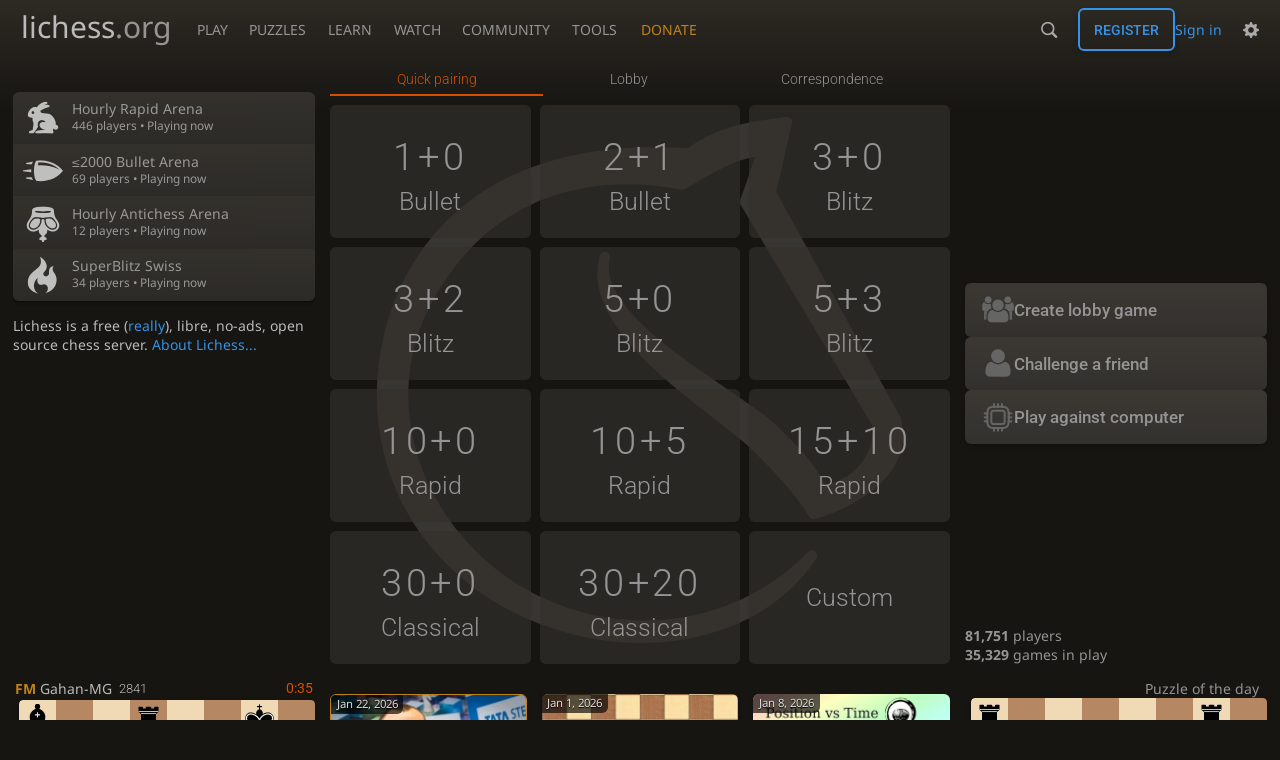

--- FILE ---
content_type: text/html; charset=utf-8
request_url: https://lichess.org/?user=n3av3
body_size: 8850
content:
<!DOCTYPE html><html lang="en-US" class="dark"><!-- Lichess is open source! See https://lichess.org/source --><head><meta charset="utf-8"><meta name="viewport" content="width=device-width,initial-scale=1,viewport-fit=cover"><meta http-equiv="Content-Security-Policy" content="default-src 'self' lichess1.org; connect-src 'self' blob: data: lichess1.org wss://socket0.lichess.org wss://socket3.lichess.org wss://socket1.lichess.org wss://socket4.lichess.org wss://socket2.lichess.org wss://socket5.lichess.org wss://cf-socket0.lichess.org wss://cf-socket1.lichess.org wss://cf-socket2.lichess.org https://explorer.lichess.ovh https://tablebase.lichess.ovh; style-src 'self' 'unsafe-inline' lichess1.org; frame-src 'self' lichess1.org www.youtube.com www.youtube-nocookie.com player.twitch.tv player.vimeo.com; worker-src 'self' lichess1.org blob:; img-src 'self' blob: data: *; media-src 'self' blob: lichess1.org; script-src 'nonce-i6Noubu36pou5L6yNPXwUVHG' 'self' lichess1.org; font-src 'self' lichess1.org; base-uri 'none';"><meta name="theme-color" content="#2e2a24"><title>lichess.org • Free Online Chess</title><link data-css-key="lib.theme.all" href="https://lichess1.org/assets/css/lib.theme.all.0b95fff1.css" rel="stylesheet" /><link data-css-key="site" href="https://lichess1.org/assets/css/site.176d6e6e.css" rel="stylesheet" /><link data-css-key="lobby" href="https://lichess1.org/assets/css/lobby.f833dba1.css" rel="stylesheet" /><meta content="Free online chess server. Play chess in a clean interface. No registration, no ads, no plugin required. Play chess with the computer, friends or random opponents." name="description" /><link rel="mask-icon" href="https://lichess1.org/assets/logo/lichess.svg" color="black" /><link rel="icon" type="image/png" href="https://lichess1.org/assets/logo/lichess-favicon-512.png" sizes="512x512"><link rel="icon" type="image/png" href="https://lichess1.org/assets/logo/lichess-favicon-256.png" sizes="256x256"><link rel="icon" type="image/png" href="https://lichess1.org/assets/logo/lichess-favicon-192.png" sizes="192x192"><link rel="icon" type="image/png" href="https://lichess1.org/assets/logo/lichess-favicon-128.png" sizes="128x128"><link rel="icon" type="image/png" href="https://lichess1.org/assets/logo/lichess-favicon-64.png" sizes="64x64"><link id="favicon" rel="icon" type="image/png" href="https://lichess1.org/assets/logo/lichess-favicon-32.png" sizes="32x32"><meta name="google" content="notranslate"><meta property="og:title" content="The best free, adless Chess server" /><meta property="og:description" content="Free online chess server. Play chess in a clean interface. No registration, no ads, no plugin required. Play chess with the computer, friends or random opponents." /><meta property="og:url" content="https://lichess.org" /><meta property="og:type" content="website" /><meta property="og:site_name" content="lichess.org" /><meta property="og:image" content="https://lichess1.org/assets/logo/lichess-tile-wide.png" /><link href="/feed.atom" title="Lichess Updates Feed" type="application/atom+xml" rel="alternate" /><link rel="preload" href="https://lichess1.org/assets/hashed/lichess.c8e26203.woff2" as="font" type="font/woff2" crossorigin><link rel="preload" href="https://lichess1.org/assets/hashed/noto-sans-latin.086bfcad.woff2" as="font" type="font/woff2" crossorigin><link rel="preload" href="https://lichess1.org/assets/hashed/roboto-latin.20b535fa.woff2" as="font" type="font/woff2" crossorigin><link rel="preload" href="https://lichess1.org/assets/hashed/lichess-chess.02d5eb8f.woff2" as="font" type="font/woff2" crossorigin><link rel="preload" href="https://lichess1.org/assets/hashed/brown.d4a5fe34.png" as="image" fetchpriority="high"><link rel="manifest" href="/manifest.json"><link rel="alternate" hreflang="x-default" href="https://lichess.org/"/><link rel="alternate" hreflang="en" href="https://lichess.org/"/><link rel="alternate" hreflang="ru" href="https://lichess.org/ru"/><link rel="alternate" hreflang="es" href="https://lichess.org/es"/><link rel="alternate" hreflang="tr" href="https://lichess.org/tr"/><link rel="alternate" hreflang="fr" href="https://lichess.org/fr"/><link rel="alternate" hreflang="de" href="https://lichess.org/de"/><link rel="alternate" hreflang="pt" href="https://lichess.org/pt"/><link rel="alternate" hreflang="it" href="https://lichess.org/it"/><link rel="alternate" hreflang="pl" href="https://lichess.org/pl"/><link rel="alternate" hreflang="ar" href="https://lichess.org/ar"/><link rel="alternate" hreflang="fa" href="https://lichess.org/fa"/><link rel="alternate" hreflang="nl" href="https://lichess.org/nl"/><link rel="alternate" hreflang="id" href="https://lichess.org/id"/><link rel="alternate" hreflang="nb" href="https://lichess.org/nb"/><link rel="alternate" hreflang="el" href="https://lichess.org/el"/><link rel="alternate" hreflang="sv" href="https://lichess.org/sv"/><link rel="alternate" hreflang="uk" href="https://lichess.org/uk"/><link rel="alternate" hreflang="cs" href="https://lichess.org/cs"/><link rel="alternate" hreflang="vi" href="https://lichess.org/vi"/><link rel="alternate" hreflang="sr" href="https://lichess.org/sr"/><link rel="alternate" hreflang="hr" href="https://lichess.org/hr"/><script defer="defer" src="https://lichess1.org/assets/hashed/cash.min.6f838d25.js"></script><script type="module" src="https://lichess1.org/assets/compiled/manifest.7f08a19d.js"></script><script type="module" src="https://lichess1.org/assets/compiled/i18n/site.en-US.ca257396c9b2.js"></script><script type="module" src="https://lichess1.org/assets/compiled/i18n/timeago.en-US.c5b087b5c613.js"></script><script type="module" src="https://lichess1.org/assets/compiled/i18n/preferences.en-US.edab2216d3d2.js"></script><script type="module" src="https://lichess1.org/assets/compiled/i18n/variant.en-US.aff7e7ce3fe8.js"></script><script type="module" src="https://lichess1.org/assets/compiled/site.NOSCLKGK.js"></script><script type="module" src="https://lichess1.org/assets/compiled/lib.YNJHLJS3.js"></script><script type="module" src="https://lichess1.org/assets/compiled/lib.QE36YL4C.js"></script><script type="module" src="https://lichess1.org/assets/compiled/lib.OTNRCS6G.js"></script><script type="module" src="https://lichess1.org/assets/compiled/lib.5IYD5JN6.js"></script><script type="module" src="https://lichess1.org/assets/compiled/lib.P2KHB2MX.js"></script><script type="module" src="https://lichess1.org/assets/compiled/lib.TRV3SGC7.js"></script><script type="module" src="https://lichess1.org/assets/compiled/lib.QC55EFTH.js"></script><script type="module" src="https://lichess1.org/assets/compiled/lib.OOU6VK3K.js"></script><script type="module" src="https://lichess1.org/assets/compiled/lib.F2SO3B2O.js"></script><script type="module" src="https://lichess1.org/assets/compiled/lib.YCST5S5D.js"></script><script type="module" src="https://lichess1.org/assets/compiled/lib.IM5IKOBS.js"></script><script type="module" src="https://lichess1.org/assets/compiled/lib.ZUD7BC6L.js"></script><script type="module" src="https://lichess1.org/assets/compiled/lib.JDGIJSRT.js"></script><script type="module" src="https://lichess1.org/assets/compiled/lib.Y4X4YW67.js"></script><script type="module" src="https://lichess1.org/assets/compiled/lib.O42V43KT.js"></script><script type="module" src="https://lichess1.org/assets/compiled/lib.SNLKUCEO.js"></script><script type="module" src="https://lichess1.org/assets/compiled/lib.XN2YPPXF.js"></script><script type="module" src="https://lichess1.org/assets/compiled/lib.K7BTCZAK.js"></script><script type="module" src="https://lichess1.org/assets/compiled/lib.K5BZ6UV3.js"></script><script type="module" src="https://lichess1.org/assets/compiled/lib.LE4HQ5U6.js"></script><script type="module" src="https://lichess1.org/assets/compiled/lib.VAGAIMCI.js"></script><script type="module" src="https://lichess1.org/assets/compiled/lib.RD75MZYZ.js"></script><script type="module" src="https://lichess1.org/assets/compiled/lib.XNXLGS2X.js"></script><script type="module" src="https://lichess1.org/assets/compiled/lobby.UBSFHIRV.js"></script><script type="module" src="https://lichess1.org/assets/compiled/lib.XK7PUGYG.js"></script><script type="module" src="https://lichess1.org/assets/compiled/lib.OVRIAX24.js"></script><script type="module" src="https://lichess1.org/assets/compiled/lib.RVOBPHUI.js"></script><script type="module" src="https://lichess1.org/assets/compiled/lib.67ACEBRY.js"></script><script type="module" src="https://lichess1.org/assets/compiled/lib.JEUY4PZU.js"></script>
<style>@font-face {font-family: 'lichess';font-display: block;src: url('https://lichess1.org/assets/hashed/lichess.c8e26203.woff2') format('woff2')}
</style><style>:root{---white-king:url(https://lichess1.org/assets/hashed/wK.bc7274dd.svg);---white-queen:url(https://lichess1.org/assets/hashed/wQ.79c9227e.svg);---white-rook:url(https://lichess1.org/assets/hashed/wR.e9e95adc.svg);---white-bishop:url(https://lichess1.org/assets/hashed/wB.b7d1a118.svg);---white-knight:url(https://lichess1.org/assets/hashed/wN.68b788d7.svg);---white-pawn:url(https://lichess1.org/assets/hashed/wP.0596b7ce.svg);---black-king:url(https://lichess1.org/assets/hashed/bK.c5f22c23.svg);---black-queen:url(https://lichess1.org/assets/hashed/bQ.5abdb5aa.svg);---black-rook:url(https://lichess1.org/assets/hashed/bR.c33a3d54.svg);---black-bishop:url(https://lichess1.org/assets/hashed/bB.77e9debf.svg);---black-knight:url(https://lichess1.org/assets/hashed/bN.d0665564.svg);---black-pawn:url(https://lichess1.org/assets/hashed/bP.09539f32.svg);}</style><link rel="preload" as="image" href="https://lichess1.org/assets/hashed/wK.bc7274dd.svg" /><link rel="preload" as="image" href="https://lichess1.org/assets/hashed/wQ.79c9227e.svg" /><link rel="preload" as="image" href="https://lichess1.org/assets/hashed/wR.e9e95adc.svg" /><link rel="preload" as="image" href="https://lichess1.org/assets/hashed/wB.b7d1a118.svg" /><link rel="preload" as="image" href="https://lichess1.org/assets/hashed/wN.68b788d7.svg" /><link rel="preload" as="image" href="https://lichess1.org/assets/hashed/wP.0596b7ce.svg" /><link rel="preload" as="image" href="https://lichess1.org/assets/hashed/bK.c5f22c23.svg" /><link rel="preload" as="image" href="https://lichess1.org/assets/hashed/bQ.5abdb5aa.svg" /><link rel="preload" as="image" href="https://lichess1.org/assets/hashed/bR.c33a3d54.svg" /><link rel="preload" as="image" href="https://lichess1.org/assets/hashed/bB.77e9debf.svg" /><link rel="preload" as="image" href="https://lichess1.org/assets/hashed/bN.d0665564.svg" /><link rel="preload" as="image" href="https://lichess1.org/assets/hashed/bP.09539f32.svg" /></head><body class="dark coords-in simple-board" data-sound-set="standard" data-socket-domains="socket0.lichess.org,socket3.lichess.org,socket1.lichess.org,socket4.lichess.org,socket2.lichess.org,socket5.lichess.org" data-asset-url="https://lichess1.org" data-asset-version="3SQ7yJ" data-nonce="i6Noubu36pou5L6yNPXwUVHG" data-theme="dark" data-board="brown" data-piece-set="cburnett" data-board3d="Woodi" data-piece-set3d="Basic" data-i18n-catalog="https://lichess1.org/assets/compiled/i18n/en-US.218b0e8643f6.js" style="---board-opacity:100;---board-brightness:100;---board-hue:0;"><form id="blind-mode" action="/run/toggle-blind-mode" method="POST"><input type="hidden" name="enable" value="1"><input type="hidden" name="redirect" value="/"><button type="submit">Accessibility - Enable blind mode </button>&nbsp;-&nbsp;<a href="https://lichess.org/page/blind-mode-tutorial">Blind mode tutorial</a></form><header id="top"><div class="site-title-nav">
<input type="checkbox" id="tn-tg" class="topnav-toggle fullscreen-toggle" autocomplete="off" aria-label="Navigation">
<label for="tn-tg" class="fullscreen-mask"></label>
<label for="tn-tg" class="hbg"><span class="hbg__in"></span></label><a class="site-title" href="/"><div class="site-icon" data-icon=""></div><div class="site-name">lichess<span>.org</span></div></a><nav id="topnav" class="hover"><section><a href="/"><span class="play">Play</span><span class="home">lichess.org</span></a><div role="group"><a href="/?any#hook">Create lobby game</a><a href="/tournament">Arena tournaments</a><a href="/swiss">Swiss tournaments</a><a href="/simul">Simultaneous exhibitions</a><a class="community-patron mobile-only" href="/patron">Donate</a></div></section><section><a href="/training">Puzzles</a><div role="group"><a href="/training">Puzzles</a><a href="/training/themes">Puzzle Themes</a><a href="/training/dashboard/30">Puzzle Dashboard</a><a href="/streak">Puzzle Streak</a><a href="/storm">Puzzle Storm</a><a href="/racer">Puzzle Racer</a></div></section><section><a href="/learn">Learn</a><div role="group"><a href="/learn">Chess basics</a><a href="/practice">Practice</a><a href="/training/coordinate">Coordinates</a><a href="/study">Study</a><a href="/coach">Coaches</a></div></section><section><a href="/broadcast">Watch</a><div role="group"><a href="/broadcast">Broadcasts</a><a href="/tv">Lichess TV</a><a href="/games">Current games</a><a href="/streamer">Streamers</a><a href="/video">Video library</a></div></section><section><a href="/player">Community</a><div role="group"><a href="/player">Players</a><a href="/team">Teams</a><a href="/forum">Forum</a><a href="/blog/community">Blog</a></div></section><section><a href="/analysis">Tools</a><div role="group"><a href="/analysis">Analysis board</a><a href="/opening">Openings</a><a href="/editor">Board editor</a><a href="/paste">Import game</a><a href="/games/search">Advanced search</a></div></section></nav><a class="site-title-nav__donate" href="/patron">Donate</a></div><div class="site-buttons"><div id="warn-no-autoplay"><a data-icon="" target="_blank" href="/faq#autoplay"></a></div><div id="clinput"><a class="link" data-icon=""></a><input spellcheck="false" autocomplete="false" aria-label="Search" placeholder="Search" enterkeyhint="search" /></div><div class="signin-or-signup"><a href="/login?referrer=/" class="signin">Sign in</a><a href="/signup" class="button signup">Register</a></div><div class="dasher"><button class="toggle anon link" title="Preferences" aria-label="Preferences" data-icon=""></button><div id="dasher_app" class="dropdown"></div></div></div></header><div id="main-wrap" class="is2d"><main class="lobby"><div class="lobby__table"><div class="lobby__start"><button class="button button-metal lobby__start__button lobby__start__button--hook">Create lobby game</button><button class="button button-metal lobby__start__button lobby__start__button--friend">Challenge a friend</button><button class="button button-metal lobby__start__button lobby__start__button--ai">Play against computer</button></div></div><div class="lobby__app"><div class="tabs-horiz"><span>&nbsp;</span></div><div class="lobby__app__content lpools"></div></div><div class="lobby__side"><section class="lobby__streams"></section><div class="lobby__spotlights"><a href="/tournament/O1qRPbyP" class="little tour-spotlight id_O1qRPbyP Hourly Rapid standard"><i data-icon="" class="img"></i><span class="content"><span class="name">Hourly Rapid Arena</span><span class="more">446 players • Playing now</span></span></a><a href="/tournament/louj0c84" class="little tour-spotlight id_louj0c84 Hourly Bullet standard"><i data-icon="" class="img"></i><span class="content"><span class="name">≤2000 Bullet Arena</span><span class="more">69 players • Playing now</span></span></a><a href="/tournament/435NPPeZ" class="little tour-spotlight id_435NPPeZ Hourly SuperBlitz antichess"><i data-icon="" class="img"></i><span class="content"><span class="name">Hourly Antichess Arena</span><span class="more">12 players • Playing now</span></span></a><a href="/swiss/Q9QrIynV" class="tour-spotlight little"><i data-icon="" class="img icon"></i><span class="content"><span class="name">SuperBlitz Swiss</span><span class="more">34 players • Playing now</span></span></a></div><div class="about-side">Lichess is a free (<a class="blue" href="/features">really</a>), libre, no-ads, open source chess server. <a href="/about">About Lichess...</a></div></div><div class="lobby__tv"><a href="/tv" class="mini-game mini-game-wR9km3ov mini-game--init standard is2d" data-live="wR9km3ov" data-tc="60+0" data-state="b2r2k1/5rbp/2n3p1/ppNp4/2pP1P2/2P3RB/PP1B4/R5K1 b,white,f3g3"><span class="mini-game__player"><span class="mini-game__user"><span class="utitle" title="FIDE Master">FM</span>&nbsp;Gahan-MG<span class="rating">2841</span></span><span class="mini-game__clock mini-game__clock--black" data-time="37">0:37</span></span><span class="cg-wrap"><cg-container><cg-board></cg-board></cg-container></span><span class="mini-game__player"><span class="mini-game__user"><span class="utitle" title="Grandmaster">GM</span>&nbsp;Biriyani<span class="rating">2906</span></span><span class="mini-game__clock mini-game__clock--white" data-time="44">0:44</span></span></a></div><a href="/training/daily" title="Click to solve" class="lobby__puzzle"><span class="text">Puzzle of the day</span><span class="mini-board mini-board--init cg-wrap is2d" data-state="r5r1/pp1Q3p/5p1b/3p3k/6R1/2P5/PP4PP/R1nq1N1K,white,g6h5"><cg-container><cg-board></cg-board></cg-container></span><span class="text">White to play</span></a><div class="lobby__blog carousel"><a class="ublog-post-card ublog-post-card--link ublog-post-card--by-lichess" href="/@/Lichess/blog/tata-steel-chess-2026-rounds-15-three-way-tie-for-first-in-both-sections/c7wwyLhp"><span class="ublog-post-card__top"><img class="ublog-post-image ublog-post-card__image" width="400" height="250" alt="GM Hans Moke Niemann being interviewed after his win" src="https://image.lichess1.org/display?fmt=webp&amp;h=250&amp;op=thumbnail&amp;path=o7fX86jl5II2.webp&amp;w=400&amp;sig=2b0c614d5794abadfe7535e715ecde7cc28af3f5" /><time datetime="2026-01-22T07:20:03.901Z" class="ublog-post-card__over-image">Jan 22, 2026</time><span class="user-link ulpt ublog-post-card__over-image pos-bottom" data-href="/@/Lichess">Lichess</span></span><span class="ublog-post-card__content"><h2 class="ublog-post-card__title">Tata Steel Chess 2026 Rounds 1–5: Three-Way Tie for First in Both Sections</h2></span></a><a class="ublog-post-card ublog-post-card--link ublog-post-card--by-justiniano565" href="/@/justiniano565/blog/non-human-960-openings-iv/IZUuC2gw"><span class="ublog-post-card__top"><img class="ublog-post-image ublog-post-card__image" width="400" height="250" src="https://image.lichess1.org/display?fmt=webp&amp;h=250&amp;op=thumbnail&amp;path=vcgCFEMx47XH.webp&amp;w=400&amp;sig=7cfd6ce43d67506ad41a98ad3fb639d3db3324c9" /><time datetime="2026-01-01T15:09:35.652Z" class="ublog-post-card__over-image">Jan 1, 2026</time><span class="user-link ulpt ublog-post-card__over-image pos-bottom" data-href="/@/justiniano565"><span class="utitle" title="International Master">IM</span>&nbsp;justiniano565</span></span><span class="ublog-post-card__content"><h2 class="ublog-post-card__title">Non human 960 openings IV</h2></span></a><a class="ublog-post-card ublog-post-card--link ublog-post-card--by-ruylopez1000" href="/@/RuyLopez1000/blog/position-vs-time-the-trade-off/4o148A7t"><span class="ublog-post-card__top"><img class="ublog-post-image ublog-post-card__image" width="400" height="250" src="https://image.lichess1.org/display?fmt=webp&amp;h=250&amp;op=thumbnail&amp;path=sTbdxVcyojxL.webp&amp;w=400&amp;sig=5aed8125c34c5da8cd193d23c9501128f73ef337" /><time datetime="2026-01-08T09:06:22.821Z" class="ublog-post-card__over-image">Jan 8, 2026</time><span class="user-link ulpt ublog-post-card__over-image pos-bottom" data-href="/@/RuyLopez1000">RuyLopez1000</span></span><span class="ublog-post-card__content"><h2 class="ublog-post-card__title">Position vs Time: The Trade-Off</h2></span></a><a class="ublog-post-card ublog-post-card--link ublog-post-card--by-littlesoapbubble" href="/@/LittleSoapBubble/blog/kid-rapports-knight-sacrifice-in-the-samisch/lnlPpzrK"><span class="ublog-post-card__top"><img class="ublog-post-image ublog-post-card__image" width="400" height="250" src="https://image.lichess1.org/display?fmt=webp&amp;h=250&amp;op=thumbnail&amp;path=diD60xZG_dsQ.webp&amp;w=400&amp;sig=698ed34095756e9d9f8910dee096704ff11477d1" /><time datetime="2026-01-01T00:43:35.353Z" class="ublog-post-card__over-image">Jan 1, 2026</time><span class="user-link ulpt ublog-post-card__over-image pos-bottom" data-href="/@/LittleSoapBubble">LittleSoapBubble</span></span><span class="ublog-post-card__content"><h2 class="ublog-post-card__title">KID - Rapport's Knight Sacrifice in the Sämisch!</h2></span></a><a class="ublog-post-card ublog-post-card--link ublog-post-card--by-puli1234" href="/@/Puli1234/blog/why-development-matters-and-how-to-use-it-with-purpose/OWx12A6k"><span class="ublog-post-card__top"><img class="ublog-post-image ublog-post-card__image" width="400" height="250" alt="What is Development by GM Ankit Rajpara" src="https://image.lichess1.org/display?fmt=webp&amp;h=250&amp;op=thumbnail&amp;path=z6Cq5qvd2Xrf.webp&amp;w=400&amp;sig=0e7b6c3b2981848c457d7325377f9f2ce77c5287" /><time datetime="2026-01-04T00:24:02.583Z" class="ublog-post-card__over-image">Jan 4, 2026</time><span class="user-link ulpt ublog-post-card__over-image pos-bottom" data-href="/@/Puli1234"><span class="utitle" title="Grandmaster">GM</span>&nbsp;Puli1234</span></span><span class="ublog-post-card__content"><h2 class="ublog-post-card__title">Why Development Matters and How to Use It with Purpose</h2></span></a><a class="ublog-post-card ublog-post-card--link ublog-post-card--by-datajunkie" href="/@/datajunkie/blog/the-top-mistake-amateur-players-make/IkQzyVY8"><span class="ublog-post-card__top"><img class="ublog-post-image ublog-post-card__image" width="400" height="250" src="https://image.lichess1.org/display?fmt=webp&amp;h=250&amp;op=thumbnail&amp;path=HUSHtnq7P7wf.webp&amp;w=400&amp;sig=45d9469f97abee2b19d42930eafe5e3577e7613e" /><time datetime="2026-01-01T21:45:46.942Z" class="ublog-post-card__over-image">Jan 1, 2026</time><span class="user-link ulpt ublog-post-card__over-image pos-bottom" data-href="/@/datajunkie"><span class="utitle" title="International Master">IM</span>&nbsp;datajunkie</span></span><span class="ublog-post-card__content"><h2 class="ublog-post-card__title">The top mistake amateur players make</h2></span></a><a class="ublog-post-card ublog-post-card--link ublog-post-card--by-gadhavi_veerbhadra" href="/@/Gadhavi_Veerbhadra/blog/finding-the-right-place-for-your-pieces/K360IeOm"><span class="ublog-post-card__top"><img class="ublog-post-image ublog-post-card__image" width="400" height="250" alt="Maneuver to the right spot!" src="https://image.lichess1.org/display?fmt=webp&amp;h=250&amp;op=thumbnail&amp;path=91_phqk4j8JU.webp&amp;w=400&amp;sig=1e1d9454dd80db70afaffd771a2776ccfb8fc6cf" /><time datetime="2025-12-31T11:06:47.569Z" class="ublog-post-card__over-image">Dec 31, 2025</time><span class="user-link ulpt ublog-post-card__over-image pos-bottom" data-href="/@/Gadhavi_Veerbhadra"><span class="utitle" title="Candidate Master">CM</span>&nbsp;Gadhavi_Veerbhadra</span></span><span class="ublog-post-card__content"><h2 class="ublog-post-card__title">Finding The Right Place For Your Pieces</h2></span></a><a class="ublog-post-card ublog-post-card--link ublog-post-card--by-justanotherline44" href="/@/JustAnotherLine44/blog/quality-of-development/44C1jADA"><span class="ublog-post-card__top"><img class="ublog-post-image ublog-post-card__image" width="400" height="250" src="https://image.lichess1.org/display?fmt=webp&amp;h=250&amp;op=thumbnail&amp;path=SJZvOKvan5dR.webp&amp;w=400&amp;sig=af28f303a0f13e1fb7e8a4c7c85e18e7752226f3" /><time datetime="2025-12-28T19:07:18.13Z" class="ublog-post-card__over-image">Dec 28, 2025</time><span class="user-link ulpt ublog-post-card__over-image pos-bottom" data-href="/@/JustAnotherLine44">JustAnotherLine44</span></span><span class="ublog-post-card__content"><h2 class="ublog-post-card__title">Quality of Development.</h2></span></a><a class="ublog-post-card ublog-post-card--link ublog-post-card--by-mattydperrine" href="/@/MattyDPerrine/blog/you-cant-improve-alone-my-2025-chess-year-in-review/dO2LgzGB"><span class="ublog-post-card__top"><img class="ublog-post-image ublog-post-card__image" width="400" height="250" src="https://image.lichess1.org/display?fmt=webp&amp;h=250&amp;op=thumbnail&amp;path=n0wlNsryayu6.webp&amp;w=400&amp;sig=3262db3cc30e4a5fa6473406f34b516f867527e0" /><time datetime="2026-01-01T17:18:32.167Z" class="ublog-post-card__over-image">Jan 1, 2026</time><span class="user-link ulpt ublog-post-card__over-image pos-bottom" data-href="/@/MattyDPerrine"><span class="utitle" title="FIDE Master">FM</span>&nbsp;MattyDPerrine</span></span><span class="ublog-post-card__content"><h2 class="ublog-post-card__title">You Can't Improve Alone: My 2025 Chess Year in Review</h2></span></a><a class="ublog-post-card ublog-post-card--link ublog-post-card--by-getdiscombobulated" href="/@/GetDiscombobulated/blog/novelty-piece-sac-against-the-jobava-london/nQQuz5tN"><span class="ublog-post-card__top"><img class="ublog-post-image ublog-post-card__image" width="400" height="250" src="https://image.lichess1.org/display?fmt=webp&amp;h=250&amp;op=thumbnail&amp;path=X2LqAI1eeWWs.webp&amp;w=400&amp;sig=73e350c9b4f241de46fa96c0e6ecd2dedb8315aa" /><time datetime="2026-01-01T23:05:43.577Z" class="ublog-post-card__over-image">Jan 1, 2026</time><span class="user-link ulpt ublog-post-card__over-image pos-bottom" data-href="/@/GetDiscombobulated">GetDiscombobulated</span></span><span class="ublog-post-card__content"><h2 class="ublog-post-card__title">Novelty Piece Sac against the Jobava London!</h2></span></a><a class="ublog-post-card ublog-post-card--link ublog-post-card--by-tackyshrimp" href="/@/tackyshrimp/blog/engaging-healthily-with-chess-an-acceptance-and-commitment-therapists-guide/Nlb0wzid"><span class="ublog-post-card__top"><img class="ublog-post-image ublog-post-card__image" width="400" height="250" src="https://image.lichess1.org/display?fmt=webp&amp;h=250&amp;op=thumbnail&amp;path=Oa1WFACkrBtr.webp&amp;w=400&amp;sig=4dc241b70a353341df262bcf2a1ae85c067e2439" /><time datetime="2026-01-01T21:54:39.506Z" class="ublog-post-card__over-image">Jan 1, 2026</time><span class="user-link ulpt ublog-post-card__over-image pos-bottom" data-href="/@/tackyshrimp">tackyshrimp</span></span><span class="ublog-post-card__content"><h2 class="ublog-post-card__title">Engaging healthily with chess: an Acceptance and Commitment therapist's guide</h2></span></a></div><div class="lobby__tournaments-simuls"><div class="lobby__tournaments lobby__box"><a class="lobby__box__top" href="/tournament"><h2 class="title text" data-icon="">Open tournaments</h2><span class="more">More »</span></a><div class="lobby__box__content"><table class="tournaments"><tr><td><a class="text" data-icon="" href="/tournament/O1qRPbyP">Hourly Rapid</a></td><td class="progress-td"><span class="progress"><time class="timeago remaining progress__text" datetime="2026-01-22T11:57:25Z">&nbsp;</time><span class="progress__bar" style="width:52%"></span></span></td><td>1h 57m</td><td data-icon="" class="text">446</td></tr><tr><td><a class="text" data-icon="" href="/tournament/pMOnDJr4">Four Knights Game Bullet</a></td><td class="progress-td"><span class="progress"><time class="timeago remaining progress__text" datetime="2026-01-22T11:27:00Z">&nbsp;</time><span class="progress__bar" style="width:4%"></span></span></td><td>27m</td><td data-icon="" class="text">57</td></tr><tr><td><a class="text" data-icon="" href="/tournament/p8ObeRUW">Hourly Atomic</a></td><td class="progress-td"><span class="progress"><time class="timeago remaining progress__text" datetime="2026-01-22T11:27:02.5Z">&nbsp;</time><span class="progress__bar" style="width:4%"></span></span></td><td>27m</td><td data-icon="" class="text">16</td></tr><tr><td><a class="text" data-icon="" href="/tournament/PQxKiqrI">Hourly SuperBlitz</a></td><td class="progress-td"><span class="progress"><time class="timeago remaining progress__text" datetime="2026-01-22T11:57:05Z">&nbsp;</time><span class="progress__bar" style="width:2%"></span></span></td><td>57m</td><td data-icon="" class="text">129</td></tr><tr><td><a class="text" data-icon="" href="/tournament/w34BYYYT">Hourly Three-check</a></td><td class="progress-td"><span class="progress"><time class="timeago remaining progress__text" datetime="2026-01-22T11:57:07.5Z">&nbsp;</time><span class="progress__bar" style="width:2%"></span></span></td><td>57m</td><td data-icon="" class="text">10</td></tr><tr><td><a class="text" data-icon="" href="/tournament/ZbajDXSJ">≤1500 Blitz</a></td><td class="progress-td"><span class="progress"><time class="timeago remaining progress__text" datetime="2026-01-22T11:57:10Z">&nbsp;</time><span class="progress__bar" style="width:2%"></span></span></td><td>57m</td><td data-icon="" class="text">69</td></tr><tr><td><a class="text" data-icon="" href="/tournament/ToYic0Zi">Hourly Chess960</a></td><td class="progress-td"><span class="progress"><time class="timeago remaining progress__text" datetime="2026-01-22T11:27:12.5Z">&nbsp;</time><span class="progress__bar" style="width:3%"></span></span></td><td>27m</td><td data-icon="" class="text">12</td></tr><tr><td><a class="text" data-icon="" href="/tournament/iHkJESSu">Hourly Blitz</a></td><td class="progress-td"><span class="progress"><time class="timeago remaining progress__text" datetime="2026-01-22T11:57:15Z">&nbsp;</time><span class="progress__bar" style="width:2%"></span></span></td><td>57m</td><td data-icon="" class="text">74</td></tr><tr><td><a class="text" data-icon="" href="/tournament/LzNzu1qx">Hourly Racing Kings</a></td><td class="progress-td"><span class="progress"><time class="timeago remaining progress__text" datetime="2026-01-22T11:57:17.5Z">&nbsp;</time><span class="progress__bar" style="width:2%"></span></span></td><td>57m</td><td data-icon="" class="text">14</td></tr><tr><td><a class="text" data-icon="" href="/tournament/06d0IRTl">≤1700 SuperBlitz</a></td><td class="progress-td"><span class="progress"><time class="timeago remaining progress__text" datetime="2026-01-22T11:57:20Z">&nbsp;</time><span class="progress__bar" style="width:2%"></span></span></td><td>57m</td><td data-icon="" class="text">82</td></tr><tr><td><a class="text" data-icon="" href="/tournament/k5NRqgHc">≤1300 Rapid</a></td><td class="progress-td"><span class="progress"><time class="timeago remaining progress__text" datetime="2026-01-22T11:57:25Z">&nbsp;</time><span class="progress__bar" style="width:2%"></span></span></td><td>57m</td><td data-icon="" class="text">62</td></tr><tr><td><a class="text" data-icon="" href="/tournament/URHA75rV">Hourly HyperBullet</a></td><td class="progress-td"><span class="progress"><time class="timeago remaining progress__text" datetime="2026-01-22T11:27:30Z">&nbsp;</time><span class="progress__bar" style="width:2%"></span></span></td><td>27m</td><td data-icon="" class="text">23</td></tr><tr><td><a class="text" data-icon="" href="/tournament/435NPPeZ">Hourly Antichess</a></td><td class="progress-td"><span class="progress"><time class="timeago remaining progress__text" datetime="2026-01-22T11:57:35Z">&nbsp;</time><span class="progress__bar" style="width:1%"></span></span></td><td>57m</td><td data-icon="" class="text">12</td></tr><tr><td><a class="text" data-icon="" href="/tournament/louj0c84">≤2000 Bullet</a></td><td class="progress-td"><span class="progress"><time class="timeago remaining progress__text" datetime="2026-01-22T11:27:40Z">&nbsp;</time><span class="progress__bar" style="width:2%"></span></span></td><td>27m</td><td data-icon="" class="text">69</td></tr></table></div></div><div class="lobby__simuls lobby__box"><a class="lobby__box__top" href="/simul"><h2 class="title text" data-icon="">Simultaneous exhibitions</h2><span class="more">More »</span></a><div class="lobby__box__content"><table class="slist"><tr><td><a href="/simul/R48GVWSg"><span class="online user-link ulpt" data-href="/@/Lance5500"><i class="line patron paco9" title="Lichess Patron (4 years)"></i><span class="utitle" title="Lichess Master">LM</span>&nbsp;Lance5500</span></a></td><td class="text" data-icon="">5+3</td><td class="text" data-icon="">9</td></tr></table></div></div></div><div class="lobby__feed"><div class="daily-feed__updates"><div class="daily-feed__update"><img alt="" class="icon-flair daily-feed__update__marker  nobg" src="https://lichess1.org/assets/______4/flair/img/activity.party-popper.webp" /><div><a class="daily-feed__update__day" href="/feed#4w1Yzv"><time class="timeago" datetime="2026-01-18T02:57:00Z">&nbsp;</time></a><p>Congratulations to IM <a href="https://lichess.org/@/yoseph2013" target="_blank" rel="nofollow noreferrer">Yoseph Theolifus Taher</a> for winning our <a href="https://lichess.org/tournament/jan26bta" target="_blank" rel="nofollow noreferrer">Blitz Titled Arena January 2026</a>, ahead of GM <a href="/@/Eyesless18" target="_blank" rel="nofollow noreferrer">@Eyesless18</a>, IM <a href="https://lichess.org/@/AngelitoRT" target="_blank" rel="nofollow noreferrer">Renato Alfredo Terry Luján</a>, CM <a href="/@/innocentguy" target="_blank" rel="nofollow noreferrer">@innocentguy</a>, and GM <a href="/@/handofprince" target="_blank" rel="nofollow noreferrer">@handofprince</a>!</p>
</div></div><div class="daily-feed__update"><img alt="" class="icon-flair daily-feed__update__marker  nobg" src="https://lichess1.org/assets/______4/flair/img/activity.lichess-blitz.webp" /><div><a class="daily-feed__update__day" href="/feed#8QBjPX"><time class="timeago" datetime="2026-01-17T17:15:00Z">&nbsp;</time></a><p>Our January 3+0 <a href="https://lichess.org/tournament/jan26bua" target="_blank" rel="nofollow noreferrer">Warm-up Arena</a> starts today, <time datetime="2026-01-17T19:00:00Z" format="f" title="2026-01-17 19:00 UTC">2026-01-17 19:00 UTC</time>! Play against some of the titled players before they enter our <a href="https://lichess.org/tournament/jan26bta" target="_blank" rel="nofollow noreferrer">Blitz Titled Arena</a> at <time datetime="2026-01-17T20:00:00Z" format="t" title="20:00 UTC">20:00 UTC</time>.</p>
</div></div><div class="daily-feed__update"><img alt="" class="icon-flair daily-feed__update__marker  nobg" src="https://lichess1.org/assets/______4/flair/img/objects.rolled-up-newspaper.webp" /><div><a class="daily-feed__update__day" href="/feed#J4yoQ7"><time class="timeago" datetime="2026-01-16T15:58:00Z">&nbsp;</time></a><p><a href="https://lichess.org/broadcast/tata-steel-chess-2026/wiaov5uK" target="_blank" rel="nofollow noreferrer">Tata Steel Chess 2026</a> starts tomorrow, <time datetime="2026-01-17T13:00:00Z" format="f" title="2026-01-17 13:00 UTC">2026-01-17 13:00 UTC</time>! Among others, World Champion GM <a href="https://lichess.org/fide/46616543/Gukesh_D" target="_blank" rel="nofollow noreferrer">Gukesh Dommaraju</a>, GM <a href="https://lichess.org/fide/12940690/Keymer_Vincent" target="_blank" rel="nofollow noreferrer">Vincent Keymer</a>, and GM <a href="https://lichess.org/fide/35009192/Erigaisi_Arjun" target="_blank" rel="nofollow noreferrer">Arjun Erigaisi</a> will play in the <a href="https://lichess.org/broadcast/tata-steel-chess-2026--masters/3COxSfdj" target="_blank" rel="nofollow noreferrer">Masters</a>, while GM <a href="https://lichess.org/fide/13708694/Assaubayeva_Bibisara" target="_blank" rel="nofollow noreferrer">Bibisara Assaubayeva</a>, IM <a href="https://lichess.org/fide/2090732/Yip_Carissa" target="_blank" rel="nofollow noreferrer">Carissa Yip</a>, and IM <a href="https://lichess.org/fide/20000197/Oro_Faustino" target="_blank" rel="nofollow noreferrer">Faustino Oro</a> will compete in the <a href="https://lichess.org/broadcast/tata-steel-chess-2026--challengers/Ee0xddnN" target="_blank" rel="nofollow noreferrer">Challengers</a>. Follow the games in our <a href="https://lichess.org/broadcast/tata-steel-chess-2026/wiaov5uK" target="_blank" rel="nofollow noreferrer">broadcasts</a>, watch our interviews on <a href="https://www.youtube.com/@LichessDotOrg" target="_blank" rel="nofollow noreferrer">YouTube</a>, and check out our <a href="https://lichess.org/@/Lichess/blog/tata-steel-chess-2026-preview-four-candidates-eclectic-masters-and-challengers/yqFZ7q85" target="_blank" rel="nofollow noreferrer">preview blog</a>!</p>
</div></div><div class="daily-feed__update"><img alt="" class="icon-flair daily-feed__update__marker  nobg" src="https://lichess1.org/assets/______4/flair/img/activity.puzzle-piece.webp" /><div><a class="daily-feed__update__day" href="/feed#sOkDOh"><time class="timeago" datetime="2026-01-13T16:30:00Z">&nbsp;</time></a><p>Enjoy our <a href="https://lichess.org/study/9LjyYZ9N" target="_blank" rel="nofollow noreferrer">puzzle pack</a> by <a href="/@/FischyVishy" target="_blank" rel="nofollow noreferrer">@FischyVishy</a> for the FIDE World Rapid &amp; Blitz Championships 2025! The study contains 33 exciting and instructive puzzles for you to solve and learn from.</p>
</div></div><div class="daily-feed__update"><img alt="" class="icon-flair daily-feed__update__marker  nobg" src="https://lichess1.org/assets/______4/flair/img/objects.spiral-calendar.webp" /><div><a class="daily-feed__update__day" href="/feed#iLQ8g4"><time class="timeago" datetime="2026-01-12T13:42:00Z">&nbsp;</time></a><p>We have announced <a href="https://lichess.org/@/Lichess/blog/titled-arena-announcements--january-to-march-2026/BOzFDHHs" target="_blank" rel="nofollow noreferrer">the schedule for our first Titled Arenas of 2026</a>! As usual, each arena has a total prize fund of $1,000 and will be preceded by a Warm-up Arena open to all players.</p>
</div></div><div class="daily-feed__update"><img alt="" class="icon-flair daily-feed__update__marker  nobg" src="https://lichess1.org/assets/______4/flair/img/activity.puzzle-piece.webp" /><div><a class="daily-feed__update__day" href="/feed#sIKgMU"><time class="timeago" datetime="2026-01-09T14:55:00Z">&nbsp;</time></a><p>The <a href="https://lichess.org/training/discoveredCheck" target="_blank" rel="nofollow noreferrer">Discovered Check</a> puzzle theme is now available! Find out more about the theme, related patterns, and how we implement new puzzle themes in the <a href="https://lichess.org/@/dirkster99/blog/making-a-discovery-in-chess/c6Xhd0jO" target="_blank" rel="nofollow noreferrer">blog post</a> by <a href="/@/dirkster99" target="_blank" rel="nofollow noreferrer">@dirkster99</a>.</p>
</div></div><div class="daily-feed__update"><img alt="" class="icon-flair daily-feed__update__marker  nobg" src="https://lichess1.org/assets/______4/flair/img/activity.lichess.webp" /><div><a class="daily-feed__update__day" href="/feed#o0OSpG"><time class="timeago" datetime="2026-01-07T19:09:00Z">&nbsp;</time></a><p>Let's look back at the highlights of Lichess over the past year in our <a href="https://lichess.org/@/Lichess/blog/lichess-end-of-year-update-2025/YRiNKoaQ" target="_blank" rel="nofollow noreferrer">2025 End of Year Update</a>!</p>
</div></div><div class="daily-feed__update"><img alt="" class="icon-flair daily-feed__update__marker " src="https://lichess1.org/assets/______4/flair/img/symbols.white-star.webp" /><div><a class="daily-feed__update__day" href="/feed">All updates »</a></div></div></div></div><div class="lobby__support"><a href="/patron"><i data-icon=""></i><span class="lobby__support__text"><strong>Donate</strong><span>Become a Lichess Patron</span></span></a><a href="/swag"><i data-icon=""></i><span class="lobby__support__text"><strong>Swag Store</strong><span>Play chess in style</span></span></a></div><div class="lobby__about"><a href="/about">About Lichess</a><a href="/faq">FAQ</a><a href="/contact">Contact</a><a href="/mobile">Mobile App</a><a href="/terms-of-service">Terms of Service</a><a href="/privacy">Privacy</a><a href="/source">Source Code</a><a href="/ads">Ads</a><div class="connect-links"><a href="/run/external-link/mastodon" target="_blank" rel="nofollow me">Mastodon</a><a href="/run/external-link/github" target="_blank" rel="nofollow">GitHub</a><a href="/run/external-link/discord" target="_blank" rel="nofollow">Discord</a><a href="/run/external-link/bluesky" target="_blank" rel="nofollow">Bluesky</a><a href="/run/external-link/youtube" target="_blank" rel="nofollow">YouTube</a><a href="/run/external-link/twitch" target="_blank" rel="nofollow">Twitch</a></div></div></main></div><a id="network-status" class="link text" data-icon=""></a><svg width="0" height="0"><mask id="mask"><path fill="#fff" stroke="#fff" stroke-linejoin="round" d="M38.956.5c-3.53.418-6.452.902-9.286 2.984C5.534 1.786-.692 18.533.68 29.364 3.493 50.214 31.918 55.785 41.329 41.7c-7.444 7.696-19.276 8.752-28.323 3.084C3.959 39.116-.506 27.392 4.683 17.567 9.873 7.742 18.996 4.535 29.03 6.405c2.43-1.418 5.225-3.22 7.655-3.187l-1.694 4.86 12.752 21.37c-.439 5.654-5.459 6.112-5.459 6.112-.574-1.47-1.634-2.942-4.842-6.036-3.207-3.094-17.465-10.177-15.788-16.207-2.001 6.967 10.311 14.152 14.04 17.663 3.73 3.51 5.426 6.04 5.795 6.756 0 0 9.392-2.504 7.838-8.927L37.4 7.171z"/></mask></svg><script nonce="i6Noubu36pou5L6yNPXwUVHG">(function(){window.site||(window.site={}),window.site.load||(window.site.load=new Promise(function(i){document.addEventListener("DOMContentLoaded",function(){i()})}));
})();(function(){let cols=0;function layout(){var o,n;const e=document.querySelector("main.lobby");if(!e)return;const t=Number(window.getComputedStyle(e).getPropertyValue("---cols"));t!==cols&&(cols=t,(n=document.querySelector(cols>2?".lobby__side":".lobby"))==null||n.append((o=document.querySelector(".lobby__timeline"))!=null?o:""))}layout(),window.addEventListener("resize",layout);
})()</script><script nonce="i6Noubu36pou5L6yNPXwUVHG">site.load.then(()=>{site.asset.loadEsmPage('lobby')})</script><script type="application/json" id="page-init-data">{"data":{"nowPlaying":[],"nbNowPlaying":0,"nbMyTurn":0,"counters":{"members":81736,"rounds":35320}},"showRatings":true}</script></body></html>

--- FILE ---
content_type: image/svg+xml
request_url: https://lichess1.org/assets/hashed/wB.b7d1a118.svg
body_size: -44
content:
<svg xmlns="http://www.w3.org/2000/svg" viewBox="0 0 45 45"><g fill="none" fill-rule="evenodd" stroke="#000" stroke-linecap="round" stroke-linejoin="round" stroke-width="1.5"><g fill="#fff" stroke-linecap="butt"><path d="M9 36c3.39-.97 10.11.43 13.5-2 3.39 2.43 10.11 1.03 13.5 2 0 0 1.65.54 3 2-.68.97-1.65.99-3 .5-3.39-.97-10.11.46-13.5-1-3.39 1.46-10.11.03-13.5 1-1.35.49-2.32.47-3-.5 1.35-1.94 3-2 3-2z"/><path d="M15 32c2.5 2.5 12.5 2.5 15 0 .5-1.5 0-2 0-2 0-2.5-2.5-4-2.5-4 5.5-1.5 6-11.5-5-15.5-11 4-10.5 14-5 15.5 0 0-2.5 1.5-2.5 4 0 0-.5.5 0 2z"/><path d="M25 8a2.5 2.5 0 1 1-5 0 2.5 2.5 0 1 1 5 0z"/></g><path stroke-linejoin="miter" d="M17.5 26h10M15 30h15m-7.5-14.5v5M20 18h5"/></g></svg>

--- FILE ---
content_type: application/javascript
request_url: https://lichess1.org/assets/compiled/lib.OVRIAX24.js
body_size: 1428
content:
import{a as g}from"./lib.RVOBPHUI.js";import{y as M}from"./lib.JEUY4PZU.js";import{y as t}from"./lib.F2SO3B2O.js";import{b as S}from"./lib.JDGIJSRT.js";import{f as p}from"./lib.RD75MZYZ.js";var h=class{constructor(i,n,s,r,a,o){this.mode=i;this.modes=n;this.timeV=s;this.incrementV=r;this.daysV=a;this.presets=o;this.time=()=>f(this.timeV());this.increment=()=>u(this.incrementV());this.days=()=>T(this.daysV());this.isRealTime=()=>this.mode()==="realTime";this.realTimeValid=(i=0)=>this.time()>=i&&(this.time()>0||this.increment()>0);this.valid=(i=0)=>!this.isRealTime()||this.realTimeValid(i);this.initialSeconds=()=>this.time()*60;this.notForRatedVariant=()=>!this.isRealTime()||this.time()<.5&&this.increment()===0||this.time()===0&&this.increment()<2;this.clockStr=()=>`${this.time()}+${this.increment()}`;this.speed=()=>this.isRealTime()?M(this.initialSeconds(),this.increment()):"correspondence";this.canSelectMode=()=>this.modes.length>1}},P=(e,i,n,s,r,a,o)=>new h(e,i,p(d(n,f,100,14),a),p(d(s,u,100,5),a),p(d(r,T,20,7),a),o),y=[{id:1,key:"realTime",name:i18n.site.realTime},{id:2,key:"correspondence",name:i18n.site.correspondence},{id:0,key:"unlimited",name:i18n.site.unlimited}],R=["realTime","correspondence","unlimited"],d=(e,i,n,s)=>{for(let r=0;r<n;r++)if(i(r)===e)return r;return s},V=[0,1/4,1/2,3/4,1,3/2,2,3,4,5,6,7,8,9,10,11,12,13,14,15,16,17,18,19,20,25,30,35,40,45,60,75,90,105,120,135,150,165,180],f=e=>e<V.length?V[e]:180,u=e=>{if(e<=20)return e;switch(e){case 21:return 25;case 22:return 30;case 23:return 35;case 24:return 40;case 25:return 45;case 26:return 60;case 27:return 90;case 28:return 120;case 29:return 150;default:return 180}},T=e=>{if(e<=3)return e;switch(e){case 4:return 5;case 5:return 7;case 6:return 10;default:return 14}};var m=({key:e,name:i},n)=>S("option",{attrs:{value:e,selected:e===n}},i);var $=e=>[t("label",{attrs:{for:"sf_color"}},i18n.site.side),t("select#sf_color",{on:{change:i=>e(i.target.value)}},g.map(i=>m(i,e())))],A=e=>t("div.config-group",[t("div.label",i18n.site.side),t("group.radio.color-picker.color-cards",g.map(({key:i,name:n})=>t("div",[t(`input#color-picker-${i}`,{attrs:{name:"color",type:"radio",value:i,checked:e()===i},on:{change:()=>e(i)}}),t("label.card-radio",{attrs:{for:`color-picker-${i}`}},[t("div.color-picker__button",{class:{[i]:!0}},t("i")),t("span.text",n)])])))]);var v=e=>e===1/4?"\xBC":e===1/2?"\xBD":e===3/4?"\xBE":e.toString(),k=e=>[I(e),e.mode()==="realTime"&&t("div.time-choice",[t("label",{attrs:{for:"sf_time"}},i18n.site.minutesPerSide),t("select#sf_time",{on:{change:i=>e.timeV(parseFloat(i.target.value))}},V.map((i,n)=>m({key:n.toString(),name:v(i)},e.timeV().toString())))]),e.mode()==="realTime"&&t("div.increment-choice",[t("label",{attrs:{for:"sf_increment"}},i18n.site.incrementInSeconds),t("select#sf_increment",{on:{change:i=>e.incrementV(parseInt(i.target.value))}},Array.from(Array(31).keys()).map(i=>m({key:i.toString(),name:u(i).toString()},e.incrementV().toString())))]),e.mode()==="correspondence"&&t("div.days-choice",[t("label",{attrs:{for:"sf_days"}},i18n.site.daysPerTurn),t("select#sf_days",{on:{change:i=>e.daysV(parseInt(i.target.value))}},Array.from(Array(7).keys()).map(i=>m({key:(i+1).toString(),name:T(i+1).toString()},e.daysV().toString())))])],I=e=>e.canSelectMode()&&t("div.label-select",[t("label",{attrs:{for:"sf_timeMode"}},i18n.site.timeControl),t("select#sf_timeMode",{on:{change:i=>{console.log("Time mode changed to",i.target.value),e.mode(i.target.value)}}},y.filter(i=>e.modes.includes(i.key)).map(i=>m(i,e.mode())))]),b=(e,i,n,s)=>t("input.range",{class:s,attrs:{type:"range",min:e,max:i,value:n()},hook:{update:(r,a)=>{let o=a.elm;o.value=n().toString()}},on:{input:r=>n(parseFloat(r.target.value))}}),K=(e,i=0)=>{if(site.blindMode)return t("div.config-group",k(e));let n=e.mode(),r=e.canSelectMode()?t("div.tabs-horiz",e.modes.map(o=>{var c;return t("span",{class:{active:n===o},on:{click:()=>e.mode(o)}},((c=y.find(l=>l.key===o))==null?void 0:c.name)||o)})):null,a=null;if(n==="realTime"){let[o,c]=[e.time(),e.increment()];a=t("div.time-panel",[t("div.sliders-grid",[t("div.slider-container",[t("div.label-row",[t("label",i18n.site.minutesPerSide),t("span.val-box",v(o))]),b(0,38,e.timeV,{failure:!e.realTimeValid(i)})]),t("div.slider-separator","+"),t("div.slider-container",[t("div.label-row",[t("span.val-box",c.toString()),t("label",i18n.site.incrementInSeconds)]),b(0,30,e.incrementV,{failure:!e.realTimeValid(i)})])]),t("div.presets",e.presets.map(l=>t("button.preset-btn",{class:{active:o===l.lim&&c===l.inc},on:{click:()=>{e.timeV(d(l.lim,f,100,9)),e.incrementV(d(l.inc,u,100,0))}}},`${v(l.lim)}+${l.inc}`)))])}else n==="correspondence"?a=t("div.time-panel",[t("div.slider-container.full-width",[t("div.label-row",[t("label",i18n.site.daysPerTurn),t("span.val-box",e.days().toString())]),b(1,7,e.daysV)])]):n==="unlimited"&&(a=t("div.time-panel",i18n.site.unlimitedDescription));return t("div.config-group.time-control-tabs",[r,a])};export{P as a,y as b,R as c,m as d,$ as e,A as f,K as g};


--- FILE ---
content_type: application/javascript
request_url: https://lichess1.org/assets/compiled/lobby.UBSFHIRV.js
body_size: 12669
content:
import{a as Ge,b as De}from"./lib.XK7PUGYG.js";import{a as Ie,b as $e,c as Ne,d as _,e as Ve,f as Be,g as K}from"./lib.OVRIAX24.js";import{a as Ae}from"./lib.RVOBPHUI.js";import{a as S}from"./lib.67ACEBRY.js";import"./lib.JEUY4PZU.js";import"./lib.TRV3SGC7.js";import{c as Re,g as N}from"./lib.QC55EFTH.js";import{J as P,N as He,O as ie,R as j,Y as I,s as C,t as g,y as l}from"./lib.F2SO3B2O.js";import{a as _e,f as Fe,k as z}from"./lib.YCST5S5D.js";import"./lib.IM5IKOBS.js";import"./lib.ZUD7BC6L.js";import{a as Le,b as n,c as Se,d as xe,e as we,f as Pe}from"./lib.JDGIJSRT.js";import"./lib.Y4X4YW67.js";import"./lib.O42V43KT.js";import{N as Ee}from"./lib.SNLKUCEO.js";import{a as Et}from"./lib.XN2YPPXF.js";import"./lib.K7BTCZAK.js";import{a as L}from"./lib.K5BZ6UV3.js";import"./lib.LE4HQ5U6.js";import{f as D,h as T,i as Ce,k as W,l as R}from"./lib.VAGAIMCI.js";import{D as Me,N as Te,f as F,h as ve,n as ke,p as w,u as v}from"./lib.RD75MZYZ.js";import{c as Ht}from"./lib.XNXLGS2X.js";var We={chess960:`${i18n.variant.chess960}

${i18n.variant.chess960Title}`,kingOfTheHill:`${i18n.variant.kingOfTheHill}

${i18n.variant.kingOfTheHillTitle}`,threeCheck:`${i18n.variant.threeCheck}

${i18n.variant.threeCheckTitle}`,antichess:`${i18n.variant.antichess}

${i18n.variant.antichessTitle}`,atomic:`${i18n.variant.atomic}

${i18n.variant.atomicTitle}`,horde:`${i18n.variant.horde}

${i18n.variant.hordeTitle}`,racingKings:`${i18n.variant.racingKings}

${i18n.variant.racingKingsTitle}`,crazyhouse:`${i18n.variant.crazyhouse}

${i18n.variant.crazyhouseTitle}`},je=t=>"lobby.variant."+t;async function oe(t){if(!t||!We[t]||v.get(je(t)))return!0;let e=await j(We[t]);return e&&v.set(je(t),"1"),e}function Ft(t,e){return(t.rating||0)>(e.rating||0)?-1:1}function Rt(t,e){return t.t<e.t?-1:1}function re(t,e){e.sort(t.sort==="time"?Rt:Ft)}function ze(t){t.action=t.sri===site.sri?"cancel":"join",t.variant=t.variant||"standard"}function ne(t){t.data.hooks.forEach(ze)}function Ke(t,e){ze(e),t.data.hooks.push(e)}function Oe(t,e){t.data.hooks=e,ne(t)}function Ue(t,e){t.data.hooks=t.data.hooks.filter(i=>i.id!==e),t.stepHooks.forEach(i=>{i.id===e&&(i.disabled=!0)})}function qe(t,e){t.data.hooks=t.data.hooks.filter(i=>e.includes(i.id))}function Xe(t,e){return t.data.hooks.find(i=>i.id===e)}function It(t,e){return t.rating>e.rating?-1:1}function $t(t){t.data.seeks.sort(It)}function se(t){t.data.seeks.forEach(e=>{e.action=t.me&&e.username===t.me.username?"cancelSeek":"joinSeek"}),$t(t)}function Je(t,e){return t.data.seeks.find(i=>i.id===e)}var At={key:"lobby.tab",fix(t){return t||"pools"}},Vt={key:"lobby.mode",fix(t){return t||"list"}},Bt={key:"lobby.sort",fix(t){return t||"rating"}};function le(t,e){let i=t.key+":"+(e||"-");return{set(o){let r=t.fix(o);return v.set(i,""+r),r},get(){return t.fix(v.get(i))}}}function Ye(t){return{tab:le(At,t),mode:le(Vt,t),sort:le(Bt,t)}}var Qe=Ht(Et(),1),Ze=(0,Qe.default)(()=>D("/lobby/seeks"),3e3,{leading:!0}),et=()=>D("/account/now-playing").then(t=>t.nowPlaying),tt=t=>D("/setup/hook/"+site.sri,{method:"POST",body:W({variant:1,timeMode:1,time:t.lim,increment:t.inc,days:1,color:"random"})});var A=class{constructor(e,i){this.send=e;this.receive=(e,i)=>this.handlers[e]?(this.handlers[e](i),!0):!1;this.handlers={had(o){Ke(i,o),o.action==="cancel"&&i.flushHooks(!0),i.redraw()},hrm(o){o.match(/.{8}/g).forEach(function(r){Ue(i,r)}),i.redraw()},hooks(o){Oe(i,o),i.flushHooks(!0),i.redraw()},hli(o){qe(i,o.match(/.{8}/g)||[]),i.redraw()},reload_seeks(){i.tab==="seeks"&&i.fetchSeeks()}},_e(180*1e3,()=>e("idle",!0),()=>{e("idle",!1),i.awake()})}realTimeIn(){this.send("hookIn")}realTimeOut(){this.send("hookOut")}poolIn(e){this.send("poolIn",e,{},!0)}poolOut(e){this.send("poolOut",e.id)}};var it=t=>Array.from(new FormData(t).entries()).filter(([e])=>!e.includes("_range")).reduce((e,[i,o])=>(typeof o=="string"&&(e[i]=o),e),{}),ot=t=>Object.keys(t).reduce((e,i)=>{let o=i.indexOf("["),r=o>0?i.slice(0,o):i;return o>0?{...e,[r]:[...e[r]||[],t[i]]}:{...e,[r]:t[i]}},{}),rt=t=>({get:()=>JSON.parse(t.get()||"null"),set:e=>t.set(JSON.stringify(e)),remove:()=>t.remove()});var V=class{constructor(e,i){this.root=i;this.open=!1;this.uiCacheBuster=1;this.toggle=()=>{this.open=!this.open};this.set=e=>{this.data=e&&{form:e,filter:ot(e)}};this.save=e=>{let i=e&&it(e);i?this.store.set(i):this.store.remove(),this.set(i),this.root.onSetFilter()};this.filter=e=>{if(!this.data)return{visible:e,hidden:0};let i=this.data.filter,o=i.ratingRange&&i.ratingRange.split("-").map(m=>parseInt(m,10)),r=[],a=[],s,d=0;return e.forEach(m=>{var p,c,u,h;if(s=m.variant,m.action==="cancel")a.push(m);else if(!((p=i.variant)!=null&&p.includes(s))||!((c=i.speed)!=null&&c.includes((m.s||1).toString()))||((u=i.mode)==null?void 0:u.length)==1&&i.mode[0]!=(m.ra||0).toString()||((h=i.increment)==null?void 0:h.length)==1&&i.increment[0]!=m.i.toString()||o&&(!m.rating||m.rating<o[0]||m.rating>o[1]))d++;else{let f=m.ra+s+m.t+m.rating;r.includes(f)||a.push(m),r.push(f)}}),{visible:a,hidden:d}};this.store=rt(e),this.set(this.store.get())}};var k=[{id:1,icon:"\uE021",key:"standard",name:i18n.variant.standard,description:i18n.variant.standardTitle},{id:2,icon:"\uE006",key:"chess960",name:i18n.variant.chess960,description:i18n.variant.chess960Title},{id:4,icon:"\uE007",key:"kingOfTheHill",name:i18n.variant.kingOfTheHill,description:i18n.variant.kingOfTheHillTitle},{id:5,icon:"\uE00D",key:"threeCheck",name:i18n.variant.threeCheck,description:i18n.variant.threeCheckTitle},{id:10,icon:"\uE066",key:"crazyhouse",name:i18n.variant.crazyhouse,description:i18n.variant.crazyhouseTitle},{id:6,icon:"\uE01E",key:"antichess",name:i18n.variant.antichess,description:i18n.variant.antichessTitle},{id:7,icon:"\uE01C",key:"atomic",name:i18n.variant.atomic,description:i18n.variant.atomicTitle},{id:8,icon:"\uE03D",key:"horde",name:i18n.variant.horde,description:i18n.variant.hordeTitle},{id:9,icon:"\uE065",key:"racingKings",name:i18n.variant.racingKings,description:i18n.variant.racingKingsTitle},{id:3,icon:"\uE04B",key:"fromPosition",name:i18n.variant.fromPosition,description:i18n.variant.fromPositionTitle}],de=(t,e)=>e==="hook"?t.filter(({key:i})=>i!=="fromPosition"):t,nt=["antichess","atomic","horde","racingKings","threeCheck"],at=[{icon:"\uE059",key:"ultraBullet",name:i18n.site.ultraBullet},{icon:"\uE032",key:"bullet",name:i18n.site.bullet},{icon:"\uE008",key:"blitz",name:i18n.site.blitz},{icon:"\uE002",key:"rapid",name:i18n.site.rapid},{icon:"\uE00A",key:"classical",name:i18n.site.classical},{icon:"\uE019",key:"correspondence",name:i18n.site.correspondence}],pe=(t,e)=>e.find(i=>i.key===t).id,ce=[{key:"casual",name:i18n.site.casual},{key:"rated",name:i18n.site.rated}];var ii=(t,e)=>t!=="standard"&&t!=="fromPosition"?t:e.speed(),B=class{constructor(e){this.gameType=null;this.lastValidFen="";this.fenError=!1;this.friendUser="";this.loading=!1;this.variantMenuOpen=ve(!1);this.storeKey=e=>{var i;return`lobby.setup.${((i=this.root.me)==null?void 0:i.username)||"anon"}.${e}`};this.makeSetupStore=e=>Me(this.storeKey(e),()=>({variant:"standard",fen:"",timeMode:e==="hook"?"realTime":"unlimited",time:5,increment:3,days:2,gameMode:e==="ai"||!this.root.me?"casual":"rated",ratingMin:-500,ratingMax:500,aiLevel:1}));this.loadPropsFromStore=e=>{var r,a,s,d;let i=this.store[this.gameType]();this.variant=F((e==null?void 0:e.variant)||i.variant,this.onDropdownChange),this.fen=this.propWithApply((e==null?void 0:e.fen)||i.fen);let o=!!this.root.me||this.gameType!=="hook";this.timeControl=Ie(F((e==null?void 0:e.timeMode)||i.timeMode,this.onDropdownChange),o?Ne:["realTime"],(r=e==null?void 0:e.time)!=null?r:i.time,(a=e==null?void 0:e.increment)!=null?a:i.increment,(s=e==null?void 0:e.days)!=null?s:i.days,this.onPropChange,this.root.pools),this.gameMode=this.propWithApply((d=e==null?void 0:e.mode)!=null?d:i.gameMode),this.ratingMin=this.propWithApply(i.ratingMin),this.ratingMax=this.propWithApply(i.ratingMax),this.aiLevel=this.propWithApply(i.aiLevel),this.color((e==null?void 0:e.color)||"random"),this.enforcePropRules(),this.savePropsToStore()};this.enforcePropRules=()=>{this.variant()==="fromPosition"&&(this.fen=this.propWithApply(this.fen().replace(/_/g," "))),this.gameMode()==="rated"&&this.ratedModeDisabled()&&(this.gameMode=this.propWithApply("casual")),this.ratingMin=this.propWithApply(Math.min(0,this.ratingMin())),this.ratingMax=this.propWithApply(Math.max(0,this.ratingMax())),this.ratingMin()===0&&this.ratingMax()===0&&(this.ratingMax=this.propWithApply(50))};this.savePropsToStore=(e={})=>this.gameType&&this.store[this.gameType]({variant:this.variant(),fen:this.fen(),timeMode:this.timeControl.mode(),time:this.timeControl.time(),increment:this.timeControl.increment(),days:this.timeControl.days(),gameMode:this.gameMode(),ratingMin:this.ratingMin(),ratingMax:this.ratingMax(),aiLevel:this.aiLevel(),...e});this.savePropsToStoreExceptRating=()=>this.gameType&&this.savePropsToStore({ratingMin:this.store[this.gameType]().ratingMin,ratingMax:this.store[this.gameType]().ratingMax});this.myRating=()=>this.root.data.ratingMap&&Math.abs(this.root.data.ratingMap[this.selectedPerf()]);this.isProvisional=()=>this.root.data.ratingMap?this.root.data.ratingMap[this.selectedPerf()]<0:!0;this.onPropChange=()=>{this.isProvisional()?this.savePropsToStoreExceptRating():this.savePropsToStore(),this.root.redraw()};this.onDropdownChange=()=>{this.enforcePropRules(),this.isProvisional()?(this.ratingMin(-500),this.ratingMax(500),this.savePropsToStoreExceptRating()):(this.gameType&&(this.ratingMin(this.store[this.gameType]().ratingMin),this.ratingMax(this.store[this.gameType]().ratingMax)),this.savePropsToStore()),this.root.redraw()};this.propWithApply=e=>F(e,this.onPropChange);this.openModal=(e,i,o)=>{this.root.leavePool(),this.gameType=e,this.loading=!1,this.fenError=!1,this.lastValidFen="",this.friendUser=o||"",this.variantMenuOpen(!1),this.forced=i,this.loadPropsFromStore(i)};this.toggleVariantMenu=()=>{this.variantMenuOpen.toggle(),this.root.redraw()};this.validateFen=Te(()=>{let e=this.fen();e&&T(R("/setup/validate-fen",{fen:e,strict:this.gameType==="ai"?1:void 0})).then(()=>{this.fenError=!1,this.lastValidFen=e,this.root.redraw()},()=>{this.fenError=!0,this.root.redraw()})},300);this.ratedModeDisabled=()=>!this.root.me||this.timeControl.mode()==="unlimited"||this.variant()==="fromPosition"&&this.fen()!==Ee||this.variant()!=="standard"&&this.timeControl.notForRatedVariant();this.selectedPerf=()=>ii(this.variant(),this.timeControl);this.ratingRange=()=>{let e=this.myRating();return e?`${Math.max(100,e+this.ratingMin())}-${e+this.ratingMax()}`:""};this.hookToPoolMember=e=>{let i=e==="random"&&this.gameType==="hook"&&this.variant()==="standard"&&this.gameMode()==="rated"&&this.timeControl.isRealTime(),o=this.timeControl.clockStr();return i&&this.root.pools.find(r=>r.id===o)?{id:o,range:this.ratingRange()}:null};this.propsToFormData=e=>W({variant:pe(this.variant(),k).toString(),fen:this.variant()==="fromPosition"?this.fen():void 0,timeMode:pe(this.timeControl.mode(),$e).toString(),time:this.timeControl.time().toString(),time_range:this.timeControl.timeV().toString(),increment:this.timeControl.increment().toString(),increment_range:this.timeControl.incrementV().toString(),days:this.timeControl.days().toString(),days_range:this.timeControl.daysV().toString(),mode:this.gameMode()==="casual"?"0":"1",ratingRange:this.ratingRange(),ratingRange_range_min:this.ratingMin().toString(),ratingRange_range_max:this.ratingMax().toString(),level:this.aiLevel().toString(),color:e});this.validFen=()=>this.variant()!=="fromPosition"||!this.fenError&&!!this.fen();this.valid=()=>this.validFen()&&this.timeControl.valid(this.minimumTimeIfReal())&&this.validConstraints();this.validConstraints=()=>{var e;if(this.forced){let i=(o,r)=>o!==void 0&&o!==r;if(i(this.forced.variant,this.variant())||i(this.forced.mode,this.gameMode())||i(this.forced.timeMode,this.timeControl.mode())||i(this.forced.color,this.color())||this.timeControl.mode()==="correspondence"&&i(this.forced.days,this.timeControl.days())||this.timeControl.mode()==="realTime"&&(i(this.forced.time,this.timeControl.time())||i(this.forced.increment,this.timeControl.increment()))||i((e=this.forced.fen)==null?void 0:e.replace(/_/g," "),this.fen()))return!1}return!0};this.minimumTimeIfReal=()=>this.gameType==="ai"&&this.variant()==="fromPosition"?1:0;this.submit=async()=>{var p,c,u;let e=this.color(),i=this.hookToPoolMember(e);if(i){this.root.enterPool(i),(p=this.closeModal)==null||p.call(this);return}this.gameType==="hook"&&this.root.setTab(this.timeControl.isRealTime()?"real_time":"seeks"),this.loading=!0,this.root.redraw();let o=`/setup/${this.gameType}`;this.gameType==="hook"&&(o+=`/${site.sri}`);let r={user:this.friendUser||void 0},a;try{a=await Ce(R(o,r),{method:"post",body:this.propsToFormData(e)})}catch(h){this.loading=!1,this.root.redraw(),ie("Sorry, we encountered an error while creating your game. Please try again.");return}let{ok:s,redirected:d,url:m}=a;if(s)d?location.href=m:(this.loading=!1,(u=this.closeModal)==null||u.call(this));else{let h=await a.json();await ie(h?Object.keys(h).map(f=>`${f}: ${h[f]}`).join(`
`):"Invalid setup"),a.status===403&&((c=this.closeModal)==null||c.call(this))}};this.root=e,this.color=F("random",this.onPropChange),this.store={hook:this.makeSetupStore("hook"),friend:this.makeSetupStore("friend"),ai:this.makeSetupStore("ai")}}};var G=class{constructor(e,i){this.opts=e;this.redraw=i;this.stepHooks=[];this.stepping=!1;this.redirecting=!1;this.alreadyWatching=[];this.initNumberSpreader=(e,i,o)=>{let r=o,a=[],s=(d,m,p)=>{e.textContent=N(Math.round((d*(i-1-p)+m*(p+1))/i))};return d=>{if(!d&&d!==0)return;a.forEach(clearTimeout),a=[];let m=Math.abs(z()/i),p=r||d;r=d;for(let c=0;c<i;c++)a.push(setTimeout(()=>s(p,d,c),Math.round(c*m)))}};this.flushHooks=e=>{this.flushHooksTimeout&&clearTimeout(this.flushHooksTimeout),e?this.doFlushHooks():(this.stepping=!0,this.tab==="real_time"&&this.redraw(),setTimeout(()=>{this.stepping=!1,this.doFlushHooks()},500)),this.flushHooksTimeout=this.flushHooksSchedule()};this.flushHooksSchedule=()=>setTimeout(this.flushHooks,8e3);this.setTab=e=>{e!==this.tab&&(e==="seeks"?this.fetchSeeks():e==="real_time"?this.socket.realTimeIn():this.tab==="real_time"&&(this.socket.realTimeOut(),this.data.hooks=[]),this.tab=this.stores.tab.set(e)),this.filter.open=!1};this.setMode=e=>{this.mode=this.stores.mode.set(e),this.filter.open=!1};this.setSort=e=>{this.sort=this.stores.sort.set(e)};this.onSetFilter=()=>{this.flushHooks(!0),this.tab!=="real_time"&&this.redraw()};this.clickHook=async e=>{let i=Xe(this,e);!i||i.disabled||this.stepping||this.redirecting||(i.action==="cancel"||await oe(i.variant))&&this.socket.send(i.action,i.id)};this.clickSeek=async e=>{var o;let i=Je(this,e);!i||this.redirecting||(i.action==="cancelSeek"||await oe((o=i.variant)==null?void 0:o.key))&&this.socket.send(i.action,i.id)};this.fetchSeeks=async()=>{this.data.seeks=await Ze(),se(this),this.redraw()};this.clickPool=e=>{this.me?this.poolMember&&this.poolMember.id===e?this.leavePool():this.enterPool({id:e}):(tt(this.pools.find(i=>i.id===e)),this.setTab("real_time")),this.redraw()};this.enterPool=e=>{var i;Ge((i=this.me)==null?void 0:i.username,e.id,e.range),this.setTab("pools"),this.poolMember=e,this.poolIn()};this.leavePool=()=>{this.poolMember&&(this.socket.poolOut(this.poolMember),this.poolMember=void 0)};this.poolIn=()=>{this.poolMember&&(this.poolInStorage.fire(),this.socket.poolIn(this.poolMember))};this.hasOngoingRealTimeGame=()=>!!this.data.nowPlaying.find(e=>e.isMyTurn&&e.speed!=="correspondence");this.gameActivity=e=>{this.data.nowPlaying.find(i=>i.gameId===e)&&et().then(i=>{this.data.nowPlaying=i,this.startWatching(),this.redraw()})};this.setRedirecting=()=>{this.redirecting=!0,setTimeout(()=>{this.redirecting=!1,this.redraw()},4e3),this.redraw()};this.awake=()=>{switch(this.tab){case"real_time":this.data.hooks=[],this.socket.realTimeIn();break;case"seeks":this.fetchSeeks();break}};this.joinPoolFromLocationHash=()=>{var e;if(location.hash.startsWith("#pool/")){let i=/^#pool\/(\d+\+\d+)(?:\/(.+))?$/,o=i.exec(location.hash),r={id:o[1],blocking:o[2]},a=De((e=this.me)==null?void 0:e.username,r.id);a&&(r.range=a),o&&(this.setTab("pools"),this.me?this.enterPool(r):setTimeout(()=>this.clickPool(r.id),1500),history.replaceState(null,"","/"))}};var r,a,s,d;this.data={...e.data,hooks:[],seeks:[]},this.me=e.data.me,this.pools=e.pools,this.playban=e.playban,this.filter=new V(v.make("lobby.filter"),this),this.setupCtrl=new B(this),ne(this),se(this),this.socket=new A(e.socketSend,this),this.stores=Ye((r=this.me)==null?void 0:r.username.toLowerCase()),!((a=this.me)!=null&&a.isBot)&&this.stores.tab.get()==="now_playing"&&this.data.nbNowPlaying===0&&this.stores.tab.set("pools"),this.tab=(s=this.me)!=null&&s.isBot?"now_playing":this.stores.tab.get(),this.mode=this.stores.mode.get(),this.sort=this.me?this.stores.sort.get():"time";let o=location.hash.replace("#","");if(["ai","friend","hook"].includes(o)){let m={},p=new URLSearchParams(location.search),c=(d=p.get("user"))!=null?d:void 0,u=p.get("variant");u&&(m.variant=u),o!=="hook"&&p.get("fen")&&(m.fen=p.get("fen"),m.variant="fromPosition");let h=p.get("time"),f=p.get("days"),M=p.get("minutesPerSide"),x=p.get("increment");if(h||(f?h="correspondence":(M||x)&&(h="realTime")),h==="correspondence"?(m.timeMode="correspondence",f&&(m.days=parseInt(f)),o==="hook"&&(this.tab="seeks")):h==="realTime"?(m.timeMode="realTime",M&&(m.time=parseFloat(M)),x&&(m.increment=parseInt(x)),o==="hook"&&(this.tab="real_time")):h==="unlimited"&&(o==="hook"&&(this.tab="seeks"),m.timeMode="unlimited",m.mode="casual"),o==="hook"||o==="friend"){let y=p.get("gameMode");(y==="casual"||y==="rated")&&(m.mode=y)}let E=p.get("color");E&&Ae.some(y=>y.key===E)&&(m.color=E),L.after("polyfill.dialog").then(()=>{this.setupCtrl.openModal(o,m,c),i()}),history.replaceState(null,"","/")}this.poolInStorage=v.make("lobby.pool-in"),this.poolInStorage.listen(m=>{this.leavePool(),i()}),this.flushHooksSchedule(),this.startWatching(),this.playban?this.playban.remainingSeconds<86400&&setTimeout(site.reload,this.playban.remainingSeconds*1e3):(setInterval(()=>{this.poolMember?this.poolIn():this.tab==="real_time"&&!this.data.hooks.length&&this.socket.realTimeIn()},10*1e3),this.joinPoolFromLocationHash()),L.on("socket.open",()=>{this.tab==="real_time"?(this.data.hooks=[],this.socket.realTimeIn()):this.tab==="pools"&&this.poolMember?this.poolIn():this.tab==="seeks"&&this.fetchSeeks()}),window.addEventListener("beforeunload",()=>this.leavePool())}doFlushHooks(){this.stepHooks=this.data.hooks.slice(0),this.tab==="real_time"&&this.redraw()}startWatching(){let e=this.data.nowPlaying.map(i=>i.gameId).filter(i=>!this.alreadyWatching.includes(i));e.length&&(setTimeout(()=>this.socket.send("startWatching",e.join(" ")),2e3),e.forEach(i=>this.alreadyWatching.push(i)))}};function U(t,e,i,o){return n("span",{attrs:{role:"tab"},class:{active:e===i,glowing:e!==i&&e==="pools"&&!!t.poolMember},hook:g("mousedown",r=>t.setTab(e),t.redraw)},o)}function lt(t){var a;let e=t.data.nbNowPlaying,i=t.data.nbMyTurn,o=t.tab,r=(a=t.me)==null?void 0:a.isBot;return[r?void 0:U(t,"pools",o,[i18n.site.quickPairing]),r?void 0:U(t,"real_time",o,[i18n.site.lobby]),r?void 0:U(t,"seeks",o,[i18n.site.correspondence]),o==="now_playing"||e||r?U(t,"now_playing",o,[...i18n.site.nbGamesInPlay.asArray(e,e>=100?"99+":e.toString()),i>0?n("i.unread",i>=100?"99+":i):null]):null]}var oi=t=>e=>{if(t.redirecting)return;if(e instanceof KeyboardEvent){if(e.key!=="Enter"&&e.key!==" ")return;e.preventDefault()}let i=e.target.dataset.id||e.target.parentNode.dataset.id;i==="custom"?t.setupCtrl.openModal("hook"):i&&t.clickPool(i),t.redraw()},mt=t=>C(e=>{let i=oi(t);e.addEventListener("click",i),e.addEventListener("keydown",i)});function dt(t){let e=t.poolMember;return t.pools.map(i=>{let o=(e==null?void 0:e.id)===i.id;return n("div.lpool",{class:{active:o,transp:!!e&&!o},attrs:{role:"button","data-id":i.id,tabindex:"0"}},[n("div.clock",`${i.lim}+${i.inc}`),o?e.range&&t.opts.showRatings?n("div.range",e.range.replace("-","\u2013")):P():n("div.perf",i.perf)])}).concat(n("div.lpool",{class:{transp:!!e},attrs:{role:"button","data-id":"custom",tabindex:"0"}},i18n.site.custom))}function q(t){return t.map(e=>n("td",[e]))}var X={ultraBullet:i18n.site.ultraBullet,bullet:i18n.site.bullet,blitz:i18n.site.blitz,rapid:i18n.site.rapid,classical:i18n.site.classical,correspondence:i18n.site.correspondence,racingKings:i18n.variant.racingKings,threeCheck:i18n.variant.threeCheck,antichess:i18n.variant.antichess,horde:i18n.variant.horde,atomic:i18n.variant.atomic,crazyhouse:i18n.variant.crazyhouse,chess960:i18n.variant.chess960,kingOfTheHill:i18n.variant.kingOfTheHill};function ai(t,e){return n("tr.hook."+e.action,{key:e.id,class:{disabled:!!e.disabled},attrs:{role:"button",title:e.disabled?"":e.action==="join"?i18n.site.joinTheGame+" | "+X[e.perf]:i18n.site.cancel,"data-id":e.id}},q([t.me?n("span.ulink.ulpt.mobile-powertip",{attrs:{"data-href":"/@/"+e.u}},e.u):i18n.site.anonymous,...t.me?t.opts.showRatings?[e.rating+(e.prov?"?":"")]:[""]:[],e.clock,n("span",{attrs:{"data-icon":S[e.perf]}},i18n.site[e.ra?"rated":"casual"])]))}var pt=t=>e=>e.variant==="standard"===t,ht=t=>t.action==="cancel",ct=t=>!ht(t),ft=t=>n("i.toggle",{key:"set-mode-chart",attrs:{title:i18n.site.graph,"data-icon":"\uE017"},hook:g("mousedown",e=>t.setMode("chart"),t.redraw)}),ut=(t,e)=>{let i=e.find(ht),o=i?13:14,r=e.slice(0,o),a=p=>ai(t,p),s=r.filter(ct).filter(pt(!0));re(t,s);let d=r.filter(ct).filter(pt(!1)).slice(0,Math.max(0,o-s.length-1));re(t,d);let m=[...s.map(a),d.length?n("tr.variants",{key:"variants"},[n("td",{attrs:{colspan:5}},"\u2014 "+i18n.site.variant+" \u2014")]):null,...d.map(a)];return i&&m.unshift(a(i)),n("table.hooks__list",[n("thead",n("tr",[n("th"),t.me?n("th",{class:{sortable:!0,sort:t.sort==="rating"},hook:g("click",p=>t.setSort("rating"),t.redraw)},[n("i.is"),i18n.site.rating]):null,n("th",t.me?{key:"time-header-with-rating",class:{sortable:!0,sort:t.sort==="time"},hook:g("click",p=>t.setSort("time"),t.redraw)}:{key:"time-header-without-rating"},[n("i.is"),i18n.site.time]),n("th",[n("i.is"),i18n.site.mode])])),n("tbody",{class:{stepping:t.stepping},hook:g("click",async p=>{let c=p.target;do if(c=c.parentNode,c.nodeName==="TR")return t.clickHook(c.dataset.id);while(c.nodeName!=="TABLE")},t.redraw)},m)])};var H=t=>t+"%",J=t=>Math.log(t/150+1);function gt(t){let e=Math.max(1e3,Math.min(2200,t||1500)),i,o=2/5;return e===1500?i=o:e>1500?i=o+J(e-1500)/J(1300)*2*o:i=o-J(1500-e)/J(500)*o,Math.round(i*92)}var he=2e3,bt=t=>{let e=i=>Math.log((i-30)/200+1);return Math.round(e(Math.min(he,t||he))/e(he)*100)};function mi(t,e,i){let o=Math.max(0,gt(e.rating)-i[1]),r=Math.max(0,bt(e.t)-i[0]),a=[e.id,"plot.new",e.ra?"rated":"casual",e.action==="cancel"?"cancel":""].join(".");return n("span#"+a,{key:e.id,attrs:{"data-icon":S[e.perf],style:`bottom:${H(o)};left:${H(r)}`},hook:{insert(s){$(s.elm).powerTip({placement:e.rating&&e.rating>1800?"se":"ne",closeDelay:200,popupId:"hook",preRender(){$("#hook").html(di(t,e)).find(".inner-clickable").on("click",()=>t.clickHook(e.id))}}),setTimeout(function(){s.elm.classList.remove("new")},20)},destroy:s=>$.powerTip.destroy(s.elm)}})}function di(t,e){let i='<div class="inner">';return e.rating?(i+='<a class="opponent ulpt is color-icon" href="/@/'+e.u+'">',i+=" "+e.u,t.opts.showRatings&&(i+=" ("+e.rating+(e.prov?"?":"")+")"),i+="</a>"):i+='<span class="opponent anon">'+i18n.site.anonymous+"</span>",i+='<div class="inner-clickable">',i+=`<div>${e.clock}</div>`,i+='<i data-icon="'+S[e.perf]+'"> '+i18n.site[e.ra?"rated":"casual"]+"</i>",i+="</div></div>",i}var pi=[1,2,3,5,7,10,15,20,30];function ci(){let t=[];return pi.forEach(e=>{let i=bt(e*60);t.push(n("span.x.label",{attrs:{style:"left:"+H(i-1.5)}},""+e)),t.push(n("div.grid.vert",{attrs:{style:"width:"+H(i)}}))}),t}var hi=[1e3,1200,1400,1500,1600,1800,2e3];function fi(){let t=[];return hi.forEach(function(e){let i=gt(e);t.push(n("span.y.label",{attrs:{style:"bottom:"+H(i+1)}},""+e)),t.push(n("div.grid.horiz",{attrs:{style:"height:"+H(i+.8)}}))}),t}function yt(t){return n("i.toggle",{key:"set-mode-list",attrs:{title:i18n.site.list,"data-icon":"\uE01D"},hook:g("mousedown",e=>t.setMode("list"),t.redraw)})}function vt(t,e){let i=[0,0],o=document.querySelector(".hooks__chart");if(o){let r=parseFloat(window.getComputedStyle(o).fontSize);i=[r/o.clientWidth*95,r/o.clientHeight*75]}return n("div.hooks__chart",[n("div.canvas",{hook:g("click",r=>{r.target.classList.contains("plot")&&t.clickHook(r.target.id)},t.redraw)},e.map(r=>mi(t,r,i))),...fi(),...ci()])}function yi(t,e){var u;let i=(u=t.filter.data)==null?void 0:u.form,o=$(e),r=o.find(".rating-range"),a=r.find('input[name="ratingRange"]'),s=r.find(".rating-range__min"),d=r.find(".rating-range__max");i?Object.keys(i).forEach(h=>{let f=o.find(`input[name="${h}"]`)[0];f&&(f.type==="checkbox"?f.checked=!0:f.value=i[h])}):o.find("input").prop("checked",!0);let m=()=>t.filter.save(o.find("form")[0]);o.find("input").on("change",m),o.find("form").on("reset",h=>{h.preventDefault(),t.filter.save(null),t.filter.uiCacheBuster++,t.redraw()}).on("submit",h=>{h.preventDefault(),t.filter.open=!1,t.redraw()});function p(h){s.attr("max",d.val()),d.attr("min",s.val());let f=s.val()+"-"+d.val();a.val(f),r.siblings(".range").text(f),h&&m()}let c=a.val()?a.val().split("-"):[];s.attr({step:"50",value:c[0]||s.attr("min")}).on("input",p),d.attr({step:"50",value:c[1]||d.attr("max")}).on("input",p),p()}function kt(t,e){let i=t.filter;return n("i.toggle.toggle-filter",{class:{gamesFiltered:e>0,active:i.open},hook:g("mousedown",i.toggle,t.redraw),attrs:{"data-icon":i.open?"\uE02A":"\uE005",title:i18n.site.filterGames}})}var Mt=t=>n("div.hook__filters.cache-buster-"+t.filter.uiCacheBuster,{hook:{insert(e){let i=e.elm;i.filterLoaded||T("/setup/filter").then(o=>{i.innerHTML=o,i.filterLoaded=!0,yi(t,i)})}}});function Tt(t){let e,i,o,r,a;switch(t.filter.open&&(e=Mt(t)),t.mode){case"chart":a=t.filter.filter(t.data.hooks),o=a.hidden,i=e||vt(t,a.visible),r=t.filter.open?null:yt(t);break;default:a=t.filter.filter(t.stepHooks),o=a.hidden,i=e||ut(t,a.visible),r=t.filter.open?null:ft(t)}return[kt(t,o),r,i]}function ki(t,e){let i=e.action==="joinSeek"?"join":"cancel";return n("tr.seek."+i,{key:e.id,attrs:{role:"button",title:e.action==="joinSeek"?i18n.site.joinTheGame+" - "+X[e.perf.key]:i18n.site.cancel,"data-id":e.id}},q([e.rating?n("span.ulpt",{attrs:{"data-href":"/@/"+e.username}},e.username):"Anonymous",e.rating&&t.opts.showRatings?e.rating+(e.provisional?"?":""):"",e.days?i18n.site.nbDays(e.days):"\u221E",n("span",[n("span.varicon",{attrs:{"data-icon":S[e.perf.key]}}),e.mode===1?i18n.site.rated:i18n.site.casual])]))}function Mi(t){if(t.me&&t.data.seeks.length<8)return n("div.create",[n("a.button",{hook:g("click",()=>t.setupCtrl.openModal("hook",{variant:"standard",timeMode:"correspondence"}),t.redraw)},i18n.site.createAGame)])}function Ct(t){return[n("table.hooks__list",[n("thead",n("tr",["player","rating","time","mode"].map(e=>n("th",i18n.site[e])))),n("tbody",{hook:g("click",async e=>{let i=e.target;do if(i=i.parentNode,i.nodeName==="TR"){if(!t.me){await j(i18n.site.youNeedAnAccountToDoThat,i18n.site.signUp,i18n.site.cancel)&&(location.href="/signup");return}return t.clickSeek(i.dataset.id)}while(i.nodeName!=="TABLE")})},t.data.seeks.map(e=>ki(t,e)))]),Mi(t)]}function Ti(t){let e=Date.now()+t.secondsLeft*1e3;return l("time.timeago",{hook:C(i=>i.setAttribute("datetime",""+e))},Re(e))}function Lt(t){return l("div.now-playing",t.data.nowPlaying.map(e=>l("a."+e.variant.key,{key:`${e.gameId}${e.lastMove}`,attrs:{href:"/"+e.fullId}},[l("span.mini-board.cg-wrap.is2d",{attrs:{"data-state":`${e.fen},${e.orientation||e.color},${e.lastMove}`},hook:{insert:i=>I(i.elm)}}),l("span.meta",[e.opponent.ai?i18n.site.aiNameLevelAiLevel("Stockfish",e.opponent.ai):e.opponent.username,l("span.indicator",e.isMyTurn?e.secondsLeft&&e.hasMoved?Ti(e):[i18n.site.yourTurn]:l("span","\xA0"))])])))}function fe(t){let e,i={},o=t.redirecting&&t.tab!=="pools";if(o)e=P();else switch(t.tab){case"pools":e=dt(t),i={hook:mt(t)};break;case"real_time":e=Tt(t);break;case"seeks":e=Ct(t);break;case"now_playing":e=Lt(t);break}return n("div.lobby__app.lobby__app-"+t.tab,[n("div.tabs-horiz",{attrs:{role:"tablist"}},lt(t)),n(`div.lobby__app__content.l${o?"redir":t.tab}`,i,e)])}var Y=t=>{let{setupCtrl:e}=t;if(site.blindMode)return l("div.variant.label-select",[l("label",{attrs:{for:"sf_variant"}},i18n.site.variant),l("select#sf_variant",{on:{change:s=>e.variant(s.target.value)}},de(k,e.gameType).map(s=>_(s,e.variant())))]);let i=k.find(s=>s.key===e.variant())||k[0],o=e.variantMenuOpen(),r=()=>{e.toggleVariantMenu(),e.root.redraw()},a=[l("label.mselect__label",{hook:g("click",r)},[l("span.icon",{attrs:{"data-icon":i.icon}}),l("div.text",[l("span.name",i.name),l("span.desc",i.description)])])];return o&&(a.push(l("label.fullscreen-mask",{hook:g("click",r)})),a.push(l("div.mselect__list",l("table",l("tbody",de(k,e.gameType).map(s=>l("tr.mselect__item",{class:{current:s.key===e.variant()},hook:g("click",()=>{e.variant(s.key),e.toggleVariantMenu(),e.root.redraw()})},[l("td.icon",l("span",{attrs:{"data-icon":s.icon}})),l("td.name",s.name),l("td.desc",s.description)]))))))),l("div.mselect",{class:{mselect__active:o}},a)};var ue=t=>{if(!t.me)return null;let{setupCtrl:e}=t;return site.blindMode?n("div",[n("label",{attrs:{for:"sf_mode"}},i18n.site.mode),n("select#sf_mode",{on:{change:i=>e.gameMode(i.target.value)}},ce.map(({key:i,name:o})=>_({key:i,name:o},e.gameMode())))]):n("div.config-group",[n("div.label",i18n.site.gameMode),n("group.radio",ce.map(({key:i,name:o})=>{let r=i==="rated"&&e.ratedModeDisabled();return n("div",[n(`input#sf_mode_${i}.checked_${i===e.gameMode()}`,{attrs:{name:o,type:"radio",value:i,checked:i===e.gameMode(),disabled:r},on:{change:a=>e.gameMode(a.target.value)}}),n("label",{class:{disabled:r},attrs:{for:`sf_mode_${i}`}},o)])}))])};var St=t=>{if(!t.me||!t.data.ratingMap)return null;let{setupCtrl:e}=t,i=e.isProvisional(),o=i?-500:e.ratingMin(),r=i?500:e.ratingMax(),a=s=>{let d=s==="min";return l(`input.range.rating-range__${s}`,{attrs:{type:"range","aria-label":i18n.site.ratingFilter,min:d?"-500":"0",max:d?"0":"500",step:"50",value:d?o:r,disabled:i},on:{input:m=>{let p=parseInt(m.target.value);p===0&&(d?e.ratingMax():e.ratingMin())===0&&(d?e.ratingMax(50):e.ratingMin(-50)),d?e.ratingMin(p):e.ratingMax(p)}}})};return l("div",{class:{disabled:i},attrs:i?{title:i18n.site.ratingRangeIsDisabledBecauseYourRatingIsProvisional,"aria-disabled":"true",tabindex:0}:void 0},[i18n.site.ratingFilter,l("div.rating-range",[a("min"),!site.blindMode&&[l("span.rating-min","-"+Math.abs(o)),"/",l("span.rating-max","+"+r)],a("max")])])};var Q=t=>{let{setupCtrl:e}=t;return e.gameType==="hook"||e.gameType!=="ai"&&e.gameMode()==="rated"&&nt.includes(e.variant())?void 0:site.blindMode?e.gameType!=="hook"?l("div",Ve(e.color)):void 0:Be(e.color)};var xt=t=>{let{opts:e,data:i}=t;if(site.blindMode||!i.ratingMap)return null;let o=t.setupCtrl.selectedPerf(),r=k.find(({key:a})=>a===o)||at.find(({key:a})=>a===o);if(r){let a={attrs:{"data-icon":r.icon}};return n("div.ratings",e.showRatings?[...i18n.site.yourRatingIsX.asArray(n("strong",a,t.setupCtrl.myRating()+(t.setupCtrl.isProvisional()?"?":""))),r.name]:[n("i",a),r.name])}};var ge=t=>{let{setupCtrl:e}=t;if(e.variant()!=="fromPosition")return null;let i=e.fen();return n("div.config-group",[n("div.fen__form",[n("input#fen-input",{attrs:{placeholder:i18n.site.pasteTheFenStringHere,value:i},on:{input:o=>{e.fen(o.target.value.replace(/_/g," ").trim()),e.validateFen()}},hook:{insert:e.validateFen},class:{failure:e.fenError}}),n("a.button.button-empty",{attrs:{"data-icon":"\uE04B",title:i18n.site.boardEditor,href:"/editor"+(i&&!e.fenError?`/${i.replace(/ /g,"_")}`:"")}})]),n("a.fen__board",{attrs:{href:`/editor/${e.lastValidFen.replace(/ /g,"_")}`}},!e.lastValidFen||!e.validFen()?null:n("span.preview",n("div.position.mini-board.cg-wrap.is2d",{attrs:{"data-state":`${e.lastValidFen},white`},hook:{insert:o=>I(o.elm),update:o=>I(o.elm)}})))])};var wt=[1,2,3,4,5,6,7,8],Pt=t=>{let{setupCtrl:e}=t;return site.blindMode?[n("label",{attrs:{for:"sf_level"}},i18n.site.strength),n("select#sf_level",{on:{change:i=>e.aiLevel(parseInt(i.target.value))}},wt.map(i=>i.toString()).map(i=>_({key:i,name:i},e.aiLevel().toString())))]:n("div.config-group",[n("div.radio-pane",[n("div.label",i18n.site.strength),n("group.radio",wt.map(i=>n("div",[n(`input#sf_level_${i}`,{attrs:{name:"level",type:"radio",value:i,checked:i===e.aiLevel()},on:{change:o=>e.aiLevel(parseInt(o.target.value))}}),n("label",{attrs:{for:`sf_level_${i}`}},i)])))])])};function be(t){let{setupCtrl:e}=t;if(!e.gameType)return null;let i={hook:i18n.site.createLobbyGame,friend:e.friendUser?i18n.site.challengeX(e.friendUser):i18n.site.challengeAFriend,ai:i18n.site.playAgainstComputer}[e.gameType],o=!e.valid()||e.loading;return[He({attrs:{dialog:{"aria-labelledBy":"lobby-setup-modal-title","aria-modal":"true"}},class:"game-setup",css:[{hashed:"lobby.setup"}],onClose:()=>{e.closeModal=void 0,e.gameType=null,e.root.redraw()},modal:!0,vnodes:[l("h2#lobby-setup-modal-title",i18n.site.gameSetup),l("div.setup-content",Ci[e.gameType](t)),l("div.footer",[l(`button.button.button-metal.lobby__start__button.lobby__start__button--${e.friendUser?"friend-user":e.gameType}`,{attrs:{disabled:o},class:{disabled:o},on:{click:t.setupCtrl.submit}},i),e.loading&&P()])],onInsert:r=>{e.closeModal=r.close,r.show()}})].filter(r=>r!==null)}var Ci={hook:t=>[Y(t),K(t.setupCtrl.timeControl,0),ue(t),xt(t),St(t),Q(t)],friend:t=>[Y(t),ge(t),K(t.setupCtrl.timeControl,0),ue(t),Q(t)],ai:t=>[Y(t),ge(t),K(t.setupCtrl.timeControl,t.setupCtrl.minimumTimeIfReal()),Pt(t),Q(t)]};function Z(t){var p;let{data:e,opts:i}=t,o=t.hasOngoingRealTimeGame(),r=i.playban||i.hasUnreadLichessMessage||((p=t.me)==null?void 0:p.isBot)||o,{members:a,rounds:s}=e.counters,d=[{gameType:"hook",label:i18n.site.createLobbyGame,disabled:r,title:"Create a custom game that any online player can join."},{gameType:"friend",label:i18n.site.challengeAFriend,disabled:o,title:`Create a custom game and choose your opponent.

You will receive a challenge link to share via email or text, as well as a QR code that someone nearby can scan.`},{gameType:"ai",label:i18n.site.playAgainstComputer,disabled:o}];return i.bots&&d.push({gameType:"bots",label:"play bot"}),l("div.lobby__table",[l("div.lobby__start",[site.blindMode&&l("h2",i18n.site.play),d.map(m)]),be(t),site.blindMode?void 0:Se("div.lobby__counters",()=>l("div.lobby__counters",[l("a",{attrs:site.blindMode?{}:{href:"/player"}},i18n.site.nbPlayers.asArray(a,l("strong",{attrs:{"data-count":a},hook:C(c=>{t.spreadPlayersNumber=t.initNumberSpreader(c,10,a)})},N(a)))),l("a",site.blindMode?{}:{attrs:{href:"/games"}},i18n.site.nbGamesInPlay.asArray(s,l("strong",{attrs:{"data-count":s},hook:C(c=>{t.spreadGamesNumber=t.initNumberSpreader(c,8,s)})},N(s))))]),[])]);function m({gameType:c,label:u,disabled:h,title:f}){return l(`button.button.button-metal.lobby__start__button.lobby__start__button--${c}`,{class:{active:t.setupCtrl.gameType===c,disabled:!!h},attrs:{type:"button",title:f!=null?f:"","aria-disabled":h?"true":"false"},hook:h?{}:g("click",()=>{c==="bots"?location.href="/bots":c==="dev"?location.href="/bots/dev":t.setupCtrl.openModal(c)},t.redraw)},u)}}function _t({selector:t,itemWidth:e,pauseFor:i,slideFor:o=.6}){let r;ke(()=>{let a=document.querySelector(t);if(!a)return;let s=w('<div class="track"></div>');s.append(...a.children),a.innerHTML="",a.append(s);let d=w('<div class="controls"></div>'),m=w(`<button class="prev" data-icon="${"\uE027"}"></button>`),p=w(`<button class="next" data-icon="${"\uE026"}"></button>`);d.append(m,p),a.append(d),a.style.visibility="visible",c(),window.addEventListener("resize",c);function c(){let u=[...s.children].filter(b=>b instanceof HTMLElement),h=xi("gap",a),f=Number.isNaN(h)?0:h,M=Math.floor((a.clientWidth+f)/(e+f)),x=(a.clientWidth-f*(M-1))/M;u.forEach(b=>b.style.width=`${x}px`),u.forEach(b=>b.style.marginRight=`${f}px`);let E=()=>{u.forEach(b=>b.style.transition=`transform ${o}s ease`),u.forEach(b=>b.style.transform=`translateX(-${x+f}px)`),setTimeout(()=>{s.append(s.firstChild),y(!1)},o*1e3)};m.onclick=()=>{s.prepend(s.lastChild),y()},p.onclick=()=>{s.append(s.firstChild),y()};let y=(b=!0)=>{u.forEach(te=>te.style.transition=""),u.forEach(te=>te.style.transform=""),b&&clearInterval(r)};y(),u.length>M&&(r=setInterval(E,i*1e3))}})}function xi(t,e=document.body){let i=window.getComputedStyle(e),o=w(`<div style="position:absolute;visibility:hidden;width:${i[t]}"/>`);e.append(o);let r=parseFloat(window.getComputedStyle(o).width);return o.remove(),r}var ee=Le([we,xe,Pe]);function ye(t){let e=new G(t,r);t.appElement.innerHTML="";let i=ee(t.appElement,fe(e));t.tableElement.innerHTML="";let o=ee(t.tableElement,Z(e));function r(){i=ee(i,fe(e)),o=ee(o,Z(e))}return _t({selector:".lobby__blog",itemWidth:192,pauseFor:10}),e}function Rr(t){t.appElement=document.querySelector(".lobby__app"),t.tableElement=document.querySelector(".lobby__table"),t.pools=[{id:"1+0",lim:1,inc:0,perf:i18n.site.bullet},{id:"2+1",lim:2,inc:1,perf:i18n.site.bullet},{id:"3+0",lim:3,inc:0,perf:i18n.site.blitz},{id:"3+2",lim:3,inc:2,perf:i18n.site.blitz},{id:"5+0",lim:5,inc:0,perf:i18n.site.blitz},{id:"5+3",lim:5,inc:3,perf:i18n.site.blitz},{id:"10+0",lim:10,inc:0,perf:i18n.site.rapid},{id:"10+5",lim:10,inc:5,perf:i18n.site.rapid},{id:"15+10",lim:15,inc:10,perf:i18n.site.rapid},{id:"30+0",lim:30,inc:0,perf:i18n.site.classical},{id:"30+20",lim:30,inc:20,perf:i18n.site.classical}],t.socketSend=Fe("/lobby/socket/v5",!1,{options:{reloadOnResume:!0},receive:(i,o)=>e.socket.receive(i,o),events:{n(i,o){e.spreadPlayersNumber&&e.spreadPlayersNumber(o.d),setTimeout(()=>e.spreadGamesNumber&&e.spreadGamesNumber(o.r),z()/2)},reload_timeline(){T("/timeline").then(i=>{$(".timeline").html(i),L.emit("content-loaded")})},featured(i){$(".lobby__tv").html(i.html),L.emit("content-loaded")},redirect(i){return e.setRedirecting(),e.leavePool(),site.redirect(i,!0),!0},fen(i){e.gameActivity(i.id)}}}).send,L.after("socket.hasConnected").then(()=>{let i=new URLSearchParams(location.search).get("hook_like");if(!i)return;let{ratingMin:o,ratingMax:r}=e.setupCtrl.makeSetupStore("hook")();T(R(`/setup/hook/${site.sri}/like/${i}`,{deltaMin:o,deltaMax:r}),{method:"post"}),e.setTab("real_time"),e.redraw(),history.replaceState(null,"","/")});let e=ye(t)}export{Rr as initModule};


--- FILE ---
content_type: application/javascript
request_url: https://lichess1.org/assets/compiled/i18n/site.en-US.ca257396c9b2.js
body_size: 14358
content:
"use strict";(function(){function p(t){let e=(n,...i)=>l(o(t,n),n,...i).join("");return e.asArray=(n,...i)=>l(o(t,n),...i),e}function s(t){let e=(...n)=>l(t,...n).join("");return e.asArray=(...n)=>l(t,...n),e}function o(t,e){return t[i18n.quantity(e)]||t.other||t.one||""}function l(t,...e){let n=t.split(/(%(?:\d\$)?s)/);if(e.length){let i=n.indexOf("%s");if(i!=-1)n[i]=e[0];else for(let r=0;r<e.length;r++){let f=n.indexOf("%"+(r+1)+"$s");f!=-1&&(n[f]=e[r])}}return n}
window.i18n=function(n){for(let i of Object.values(window.i18n))return i[n]?i[n]:n};
window.i18n.quantity=o=>o==1?'one':'other';let i=window.i18n.site={};i['abortGame']="Abort game";i['abortTheGame']="Abort the game";i['about']="About";i['aboutSimul']="Simuls involve a single player facing several players at once.";i['aboutSimulImage']="Out of 50 opponents, Fischer won 47 games, drew 2 and lost 1.";i['aboutSimulRealLife']="The concept is taken from real world events. In real life, this involves the simul host moving from table to table to play a single move.";i['aboutSimulRules']="When the simul starts, every player starts a game with the host. The simul ends when all games are complete.";i['aboutSimulSettings']="Simuls are always casual. Rematches, takebacks and adding time are disabled.";i['aboutX']=s("About %s");i['accept']="Accept";i['accessibility']="Accessibility";i['accountCanLogin']=s("You can login right now as %s.");i['accountClosed']=s("The account %s is closed.");i['accountConfirmationEmailNotNeeded']="You do not need a confirmation email.";i['accountConfirmed']=s("The user %s is successfully confirmed.");i['accountRegisteredWithoutEmail']=s("The account %s was registered without an email.");i['accuracy']="Accuracy";i['activePlayers']="Active players";i['addCurrentVariation']="Add current variation";i['advancedSettings']="Advanced settings";i['advantage']="Advantage";i['agreementAssistance']="I agree that I will at no time receive assistance during my games (from a chess computer, book, database or another person).";i['agreementMultipleAccounts']=s("I agree that I will not create multiple accounts (except for the reasons stated in the %s).");i['agreementNice']="I agree that I will always be respectful to other players.";i['agreementPolicy']="I agree that I will follow all Lichess policies.";i['aiNameLevelAiLevel']=s("%1$s level %2$s");i['allInformationIsPublicAndOptional']="All information is public and optional.";i['allLanguages']="All languages";i['allSet']="All set!";i['allSquaresOfTheBoard']="All squares on the board";i['always']="Always";i['analysis']="Analysis board";i['analysisOptions']="Analysis options";i['analysisShapesHowTo']="Press shift+click or right-click to draw circles and arrows on the board.";i['andSaveNbPremoveLines']=p({"one":"and save %s premove line","other":"and save %s premove lines"});i['anonymous']="Anonymous";i['anotherWasX']=s("Another was %s");i['apply']="Submit";i['asBlack']="as black";i['askYourChessTeacherAboutLiftingKidMode']="Your account is managed. Ask your chess teacher about lifting kid mode.";i['asWhite']="as white";i['automaticallyProceedToNextGameAfterMoving']="Automatically proceed to next game after moving";i['autoSwitch']="Auto switch";i['availableInNbLanguages']=p({"one":"Available in %s language!","other":"Available in %s languages!"});i['averageCentipawnLoss']="Average centipawn loss";i['averageElo']="Average rating";i['averageOpponent']="Average opponent";i['averageRatingX']=s("Average rating: %s");i['background']="Background";i['backgroundImageUrl']="Background image URL:";i['backToGame']="Back to game";i['backToTournament']="Back to tournament";i['bestMoveArrow']="Best move arrow";i['bestWasX']=s("Best was %s");i['betterThanPercentPlayers']=s("Better than %1$s of %2$s players");i['bewareTheGameIsRatedButHasNoClock']="Beware, the game is rated but has no clock!";i['biography']="Biography";i['biographyDescription']="Talk about yourself, your interests, what you like in chess, your favorite openings, players, ...";i['black']="Black";i['blackAcceptsTakeback']="Black accepts takeback";i['blackCancelsTakeback']="Black cancels takeback";i['blackCastlingKingside']="Black O-O";i['blackCheckmatesInOneMove']="Black to checkmate in one move";i['blackDeclinesDraw']="Black declines draw";i['blackDeclinesTakeback']="Black declines takeback";i['blackDidntMove']="Black didn't move";i['blackIsVictorious']="Black is victorious";i['blackLeftTheGame']="Black left the game";i['blackOffersDraw']="Black offers draw";i['blackPlays']="Black to play";i['blackProposesTakeback']="Black proposes takeback";i['blackResigned']="Black resigned";i['blackTimeOut']="Black time out";i['blackWins']="Black wins";i['blackWinsGame']="Black wins";i['blankedPassword']="You have used the same password on another site, and that site has been compromised. To ensure the safety of your Lichess account, we need you to set a new password. Thank you for your understanding.";i['blitz']="Blitz";i['blitzDesc']="Fast games: 3 to 8 minutes";i['block']="Block";i['blocked']="Blocked";i['blocks']=p({"one":"%s block","other":"%s blocks"});i['blog']="Blog";i['blunder']="Blunder";i['board']="Board";i['boardEditor']="Board editor";i['boardReset']="Reset colors to default";i['bookmarkThisGame']="Bookmark this game";i['brightness']="Brightness";i['bullet']="Bullet";i['bulletDesc']="Very fast games: less than 3 minutes";i['by']=s("by %s");i['byCPL']="By CPL";i['byRegisteringYouAgreeToBeBoundByOur']=s("By registering, you agree to the %s.");i['calculatingMoves']="Calculating moves...";i['cancel']="Cancel";i['cancelRematchOffer']="Cancel rematch offer";i['cancelSimul']="Cancel the simul";i['cancelTournament']="Cancel the tournament";i['captcha.fail']="Please solve the chess captcha.";i['capture']="Capture";i['castling']="Castling";i['casual']="Casual";i['casualTournament']="Casual";i['challengeAFriend']="Challenge a friend";i['challengeX']=s("Challenge %s");i['changeEmail']="Change email";i['changePassword']="Change password";i['changeUsername']="Change username";i['changeUsernameDescription']="Change your username. This can only be done once and you are only allowed to change the case of the letters in your username.";i['changeUsernameNotSame']="Only the case of the letters can change. For example \"johndoe\" to \"JohnDoe\".";i['chat']="Chat";i['chatRoom']="Chat room";i['cheat']="Cheat";i['cheatDetected']="Cheat Detected";i['checkableKing']="Checkable king";i['checkAllEmailFolders']="Check all junk, spam, and other folders";i['checkmate']="Checkmate";i['checkSpamFolder']="Also check your spam folder, it might end up there. If so, mark it as not spam.";i['checkYourEmail']="Check your Email";i['chess960StartPosition']=s("Chess960 start position: %s");i['chessBasics']="Chess basics";i['claimADraw']="Claim a draw";i['classical']="Classical";i['classicalDesc']="Classical games: 25 minutes and more";i['clearBoard']="Clear board";i['clearSavedMoves']="Clear moves";i['clearSearch']="Clear search";i['clickHereToReadIt']="Click here to read it";i['clickOnTheBoardToMakeYourMove']="Click on the board to make your move, and prove you are human.";i['clickToRevealEmailAddress']="[Click to reveal email address]";i['clock']="Clock";i['clockIncrement']="Clock increment";i['clockInitialTime']="Clock initial time";i['close']="Close";i['closingAccountWithdrawAppeal']="Closing your account will withdraw your appeal";i['cloudAnalysis']="Cloud analysis";i['coaches']="Coaches";i['coachManager']="Coach manager";i['collapseVariations']="Collapse variations";i['community']="Community";i['composeMessage']="Message";i['computer']="Computer";i['computerAnalysis']="Computer analysis";i['computerAnalysisAvailable']="Computer analysis available";i['computerAnalysisDisabled']="Computer analysis disabled";i['computersAreNotAllowedToPlay']="Computers and computer-assisted players are not allowed to play. Please do not get assistance from chess engines, databases, or from other players while playing. Also note that making multiple accounts is strongly discouraged and excessive multi-accounting will lead to being banned.";i['computerThinking']="Computer thinking ...";i['conditionalPremoves']="Conditional premoves";i['conditionOfEntry']="Entry requirements:";i['confirmMove']="Confirm move";i['congratsYouWon']="Congratulations, you won!";i['continueFromHere']="Continue from here";i['contribute']="Contribute";i['copyMainLinePgn']="Copy main line PGN";i['copyTextToEmail']=s("Copy and paste the above text and send it to %s");i['copyToClipboard']="Copy to clipboard";i['copyVariationPgn']="Copy variation PGN";i['correspondence']="Correspondence";i['correspondenceDesc']="Correspondence games: one or several days per move";i['countryRegion']="Country or region";i['cpus']="CPUs";i['create']="Create";i['createAGame']="Create a game";i['createANewTopic']="Create a new topic";i['createANewTournament']="Create a new tournament";i['createdSimuls']="Newly created simuls";i['createLobbyGame']="Create lobby game";i['createTheGame']="Create the game";i['createTheTopic']="Create the topic";i['crosstable']="Crosstable";i['cumulative']="Cumulative";i['currentGames']="Current games";i['currentMatchScore']="Current match score";i['currentPassword']="Current password";i['custom']="Custom";i['customPosition']="Custom position";i['cyclePreviousOrNextVariation']="Cycle previous/next variation";i['dark']="Dark";i['database']="Database";i['daysPerTurn']="Days per turn";i['decline']="Decline";i['defeat']="Defeat";i['defeatVsYInZ']=s("%1$s vs %2$s in %3$s");i['delete']="Delete";i['deleteFromHere']="Delete from here";i['deleteThisImportedGame']="Delete this imported game?";i['depthX']=s("Depth %s");i['descPrivate']="Private description";i['descPrivateHelp']="Text that only the team members will see. If set, replaces the public description for team members.";i['description']="Description";i['deviceTheme']="Device theme";i['disableBlindMode']="Disable blind mode";i['disableKidMode']="Disable Kid mode";i['discussions']="Conversations";i['doItAgain']="Do it again";i['doneReviewingBlackMistakes']="Done reviewing Black mistakes";i['doneReviewingWhiteMistakes']="Done reviewing White mistakes";i['download']="Download";i['downloadAllGames']="Download all games";i['downloadAnnotated']="Download annotated";i['downloadImported']="Download imported";i['downloadRaw']="Download raw";i['draw']="Draw";i['drawByFiftyMoves']="The game has been drawn by the fifty-move rule.";i['drawByMutualAgreement']="Draw by mutual agreement";i['drawClaimed']="Draw claimed";i['drawn']="Drawn";i['drawOfferAccepted']="Draw offer accepted";i['drawOfferSent']="Draw offer sent";i['drawRate']="Draw rate";i['draws']="Draws";i['drawVsYInZ']=s("%1$s vs %2$s in %3$s");i['dtzWithRounding']="DTZ50'' with rounding, based on number of half-moves until next capture or pawn move";i['duration']="Duration";i['edit']="Edit";i['editProfile']="Edit profile";i['email']="Email";i['emailAssociatedToaccount']="Email address associated to the account";i['emailCanTakeSomeTime']="It can take some time to arrive.";i['emailConfirmHelp']="Help with email confirmation";i['emailConfirmNotReceived']="Didn't receive your confirmation email after signing up?";i['emailForSignupHelp']="If you still have questions, please send us an email:";i['emailMeALink']="Email me a link";i['emailSent']=s("We have sent an email to %s.");i['emailSuggestion']="Do not set an email address suggested by someone else. They will use it to steal your account.";i['embedInYourWebsite']="Embed in your website";i['embedsAvailable']="Paste a game URL or a study chapter URL to embed it.";i['emptyTournamentName']="Leave empty to name the tournament after a notable chess player.";i['enable']="Enable";i['enableBlindMode']="Enable blind mode";i['enableKidMode']="Enable Kid mode";i['endgame']="Endgame";i['endgamePositions']="Endgame positions";i['engineFailed']="Error loading engine";i['enPassant']="En passant";i['error.email']="This email address is invalid";i['error.email_acceptable']="This email address is not acceptable. Please double-check it, and try again.";i['error.email_different']="This is already your email address";i['error.email_unique']="Email address invalid or already taken";i['error.max']=s("Must be at most %s");i['error.maxLength']=s("Must be at most %s characters long");i['error.min']=s("Must be at least %s");i['error.minLength']=s("Must be at least %s characters long");i['error.namePassword']="Please don't use your username as your password.";i['error.provideOneCheatedGameLink']="Please provide at least one link to a game with suspected cheating.";i['error.required']="This field is required";i['error.unknown']="Invalid value";i['error.weakPassword']="This password is extremely common and too easy to guess.";i['estimatedStart']="Estimated start time";i['evaluatingYourMove']="Evaluating your move ...";i['evaluationGauge']="Evaluation gauge";i['eventInProgress']="Playing now";i['everybodyGetsAllFeaturesForFree']="Everybody gets all features for free";i['expandVariations']="Expand variations";i['exportGames']="Export games";i['fast']="Fast";i['favoriteOpponents']="Favorite opponents";i['fiftyMovesWithoutProgress']="Fifty moves without progress";i['filterGames']="Filter games";i['findBetterMoveForBlack']="Find a better move for black";i['findBetterMoveForWhite']="Find a better move for white";i['finished']="Finished";i['flair']="Flair";i['flipBoard']="Flip board";i['focusChat']="Focus chat";i['follow']="Follow";i['following']="Following";i['followX']=s("Follow %s");i['forceDraw']="Call draw";i['forceResignation']="Claim victory";i['forceVariation']="Force variation";i['forgotPassword']="Forgot password?";i['forum']="Forum";i['freeOnlineChess']="Free Online Chess";i['friends']="Friends";i['gameAborted']="Game aborted";i['gameAsGIF']="Game as GIF";i['gameInProgress']=s("You have a game in progress with %s.");i['gameMode']="Game mode";i['gameOver']="Game Over";i['games']="Games";i['gameSetup']="Game setup";i['gamesPlayed']="Games played";i['gameVsX']=s("Game vs %1$s");i['getAHint']="Get a hint";i['giveNbSeconds']=p({"one":"Give %s second","other":"Give %s seconds"});i['glicko2Rating']="Glicko-2 rating";i['goDeeper']="Go deeper";i['goodPractice']="To that effect, we must ensure that all players follow good practice.";i['graph']="Graph";i['hangOn']="Hang on!";i['help']="Help:";i['hideBestMove']="Hide the best move";i['host']="Host";i['hostANewSimul']="Host a new simul";i['hostColorX']=s("Host color: %s");i['howToAvoidThis']="How to avoid this?";i['hue']="Hue";i['human']="Human";i['ifNoneLeaveEmpty']="If none, leave empty";i['ifRatingIsPlusMinusX']=s("If rating is ± %s");i['ifRegistered']="If registered";i['ifYouDoNotGetTheEmail']="If you do not get the email within 5 minutes:";i['ifYouDoNotSeeTheEmailCheckOtherPlaces']="If you don't see the email, check other places it might be, like your junk, spam, social, or other folders.";i['important']="Important";i['importedByX']=s("Imported by %s");i['importGame']="Import game";i['importGameDataPrivacyWarning']="This PGN can be accessed by the public. To import a game privately, use a study.";i['importGameExplanation']="Paste a game PGN to get a browsable replay, computer analysis, game chat and public shareable URL.";i['importPgn']="Import PGN";i['inaccuracy']="Inaccuracy";i['inappropriateNameWarning']="Anything even slightly inappropriate could get your account closed.";i['inbox']="Inbox";i['incorrectPassword']="Incorrect password";i['increment']="Increment";i['incrementInSeconds']="Increment in seconds";i['infiniteAnalysis']="Infinite analysis";i['inKidModeTheLichessLogoGetsIconX']=s("In kid mode, the Lichess logo gets a %s icon, so you know your kids are safe.");i['inlineNotation']="Inline notation";i['inLocalBrowser']="in local browser";i['insideTheBoard']="Inside the board";i['instructions']="Instructions";i['insufficientMaterial']="Insufficient material";i['inTheFAQ']="in the F.A.Q.";i['invalidAuthenticationCode']="Invalid authentication code";i['invalidFen']="Invalid FEN";i['invalidPgn']="Invalid PGN";i['invalidUsernameOrPassword']="Invalid username or password";i['invitedYouToX']=s("invited you to \"%1$s\".");i['inYourLocalTimezone']="In your own local timezone";i['isPrivate']="Private";i['itsYourTurn']="It's your turn!";i['join']="Join";i['joinedX']=s("Joined %s");i['joinTheGame']="Join the game";i['joinTheTeamXToPost']=s("Join the %1$s, to post in this forum");i['keyboardShortcuts']="Keyboard shortcuts";i['keyCycleSelectedVariation']="Cycle selected variation";i['keyEnterOrExitVariation']="enter/exit variation";i['keyGoToStartOrEnd']="go to start/end";i['keyMoveBackwardOrForward']="move backward/forward";i['keyNextBlunder']="Next blunder";i['keyNextBranch']="Next branch";i['keyNextInaccuracy']="Next inaccuracy";i['keyNextLearnFromYourMistakes']="Next (Learn from your mistakes)";i['keyNextMistake']="Next mistake";i['keyPreviousBranch']="Previous branch";i['keyRequestComputerAnalysis']="Request computer analysis, Learn from your mistakes";i['keyShowOrHideComments']="show/hide comments";i['kidMode']="Kid mode";i['kidModeExplanation']="This is about safety. In kid mode, all site communications are disabled. Enable this for your children and school students, to protect them from other internet users.";i['kidModeIsEnabled']="Kid mode is enabled.";i['kingInTheCenter']="King in the center";i['language']="Language";i['lastPost']="Last post";i['lastSeenActive']=s("Active %s");i['latestForumPosts']="Latest forum posts";i['leaderboard']="Leaderboard";i['learnFromThisMistake']="Learn from this mistake";i['learnFromYourMistakes']="Learn from your mistakes";i['learnMenu']="Learn";i['letOtherPlayersChallengeYou']="Let other players challenge you";i['letOtherPlayersFollowYou']="Let other players follow you";i['letOtherPlayersInviteYouToStudy']="Let other players invite you to study";i['letOtherPlayersMessageYou']="Let other players message you";i['level']="Level";i['lichessDbExplanation']="Rated games sampled from all Lichess players";i['lichessPatronInfo']="Lichess is a charity and entirely free/libre open source software.\nAll operating costs, development, and content are funded solely by user donations.";i['lichessTournaments']="Lichess tournaments";i['lifetimeScore']="Lifetime score";i['light']="Light";i['list']="List";i['listBlockedPlayers']="List players you have blocked";i['loadingEngine']="Loading engine...";i['loadPosition']="Load position";i['lobby']="Lobby";i['location']="Location";i['loginToChat']="Sign in to chat";i['logOut']="Sign out";i['losing']="Losing";i['losses']="Losses";i['lossOr50MovesByPriorMistake']="Loss or 50 moves by prior mistake";i['lossSavedBy50MoveRule']="Loss prevented by 50-move rule";i['lostAgainstTOSViolator']="You lost rating points to someone who violated the Lichess TOS";i['makeAStudy']="For safekeeping and sharing, consider making a study.";i['makeMainLine']="Make main line";i['makePrivateTournament']="Make the tournament private, and restrict access with a password";i['makeSureToRead']=s("Make sure to read %1$s");i['markdownIsAvailable']=s("%s is available for formatting.");i['masterDbExplanation']=s("OTB games of %1$s+ FIDE rated players from %2$s to %3$s");i['mateInXHalfMoves']=p({"one":"Mate in %s half-move","other":"Mate in %s half-moves"});i['maxDepthReached']="Max depth reached!";i['maximumNbCharacters']=p({"one":"Maximum: %s character.","other":"Maximum: %s characters."});i['maximumWeeklyRating']="Maximum weekly rating";i['maybeIncludeMoreGamesFromThePreferencesMenu']="Maybe include more games from the preferences menu?";i['memberSince']="Member since";i['memory']="Memory";i['mentionedYouInX']=s("mentioned you in \"%1$s\".");i['menu']="Menu";i['message']="Message";i['middlegame']="Middlegame";i['minimumRatedGames']="Minimum rated games";i['minimumRating']="Minimum rating";i['minutesPerSide']="Minutes per side";i['mistake']="Mistake";i['mobile']="Mobile";i['mobileApp']="Mobile App";i['mode']="Mode";i['more']="More";i['moreThanNbPerfRatedGames']=p({"one":"≥ %1$s %2$s rated game","other":"≥ %1$s %2$s rated games"});i['moreThanNbRatedGames']=p({"one":"≥ %s rated game","other":"≥ %s rated games"});i['mouseTricks']="Mouse tricks";i['move']="Move";i['moveAnnotations']="Move annotations";i['movesPlayed']="Moves played";i['moveTimes']="Move times";i['multipleLines']="Multiple lines";i['mustBeInTeam']=s("Must be in team %s");i['name']="Name";i['navigateMoveTree']="Navigate the move tree";i['nbBlunders']=p({"one":"%s blunder","other":"%s blunders"});i['nbBookmarks']=p({"one":"%s bookmark","other":"%s bookmarks"});i['nbDays']=p({"one":"%s day","other":"%s days"});i['nbDraws']=p({"one":"%s draw","other":"%s draws"});i['nbFollowers']=p({"one":"%s follower","other":"%s followers"});i['nbFollowing']=p({"one":"%s following","other":"%s following"});i['nbForumPosts']=p({"one":"%s forum post","other":"%s forum posts"});i['nbFriendsOnline']=p({"one":"%s friend online","other":"%s friends online"});i['nbGames']=p({"one":"%s game","other":"%s games"});i['nbGamesInPlay']=p({"one":"%s game in play","other":"%s games in play"});i['nbGamesWithYou']=p({"one":"%s game with you","other":"%s games with you"});i['nbHours']=p({"one":"%s hour","other":"%s hours"});i['nbImportedGames']=p({"one":"%s imported game","other":"%s imported games"});i['nbInaccuracies']=p({"one":"%s inaccuracy","other":"%s inaccuracies"});i['nbLosses']=p({"one":"%s loss","other":"%s losses"});i['nbMinutes']=p({"one":"%s minute","other":"%s minutes"});i['nbMistakes']=p({"one":"%s mistake","other":"%s mistakes"});i['nbPerfTypePlayersThisWeek']=p({"one":"%1$s %2$s player this week.","other":"%1$s %2$s players this week."});i['nbPlayers']=p({"one":"%s player","other":"%s players"});i['nbPlaying']=p({"one":"%s playing","other":"%s playing"});i['nbPuzzles']=p({"one":"%s puzzle","other":"%s puzzles"});i['nbRated']=p({"one":"%s rated","other":"%s rated"});i['nbSeconds']=p({"one":"%s second","other":"%s seconds"});i['nbSecondsToPlayTheFirstMove']=p({"one":"%s second to play the first move","other":"%s seconds to play the first move"});i['nbSimuls']=p({"one":"%s simul","other":"%s simuls"});i['nbStudies']=p({"one":"%s study","other":"%s studies"});i['nbTournamentPoints']=p({"one":"%s tournament point","other":"%s tournament points"});i['nbWins']=p({"one":"%s win","other":"%s wins"});i['needNbMoreGames']=p({"one":"You need to play %s more rated game","other":"You need to play %s more rated games"});i['needNbMorePerfGames']=p({"one":"You need to play %1$s more %2$s rated game","other":"You need to play %1$s more %2$s rated games"});i['networkLagBetweenYouAndLichess']="Network lag between you and Lichess";i['never']="Never";i['neverTypeYourPassword']="Never type your Lichess password on another site!";i['newOpponent']="New opponent";i['newPassword']="New password";i['newPasswordAgain']="New password (again)";i['newPasswordsDontMatch']="The new passwords don't match";i['newPasswordStrength']="Password strength";i['newTournament']="New tournament";i['next']="Next";i['no']="No";i['noChallenges']="No challenges.";i['noChat']="No chat";i['noConditionalPremoves']="No conditional premoves";i['noDrawBeforeSwissLimit']="You cannot draw before 30 moves are played in a Swiss tournament.";i['noGameFound']="No games found";i['noMistakesFoundForBlack']="No significant mistakes found for Black";i['noMistakesFoundForWhite']="No significant mistakes found for White";i['none']="None";i['noNetwork']="Offline";i['noNoteYet']="No note yet";i['noRestriction']="No restriction";i['normal']="Normal";i['noSimulExplanation']="This simultaneous exhibition does not exist.";i['noSimulFound']="Simul not found";i['notACheckmate']="Not a checkmate";i['notes']="Notes";i['nothingToSeeHere']="Nothing to see here at the moment.";i['notifications']="Notifications";i['notificationsX']=s("Notifications: %1$s");i['numberBlunders']=p({"one":"%s Blunder","other":"%s Blunders"});i['numberInaccuracies']=p({"one":"%s Inaccuracy","other":"%s Inaccuracies"});i['numberMistakes']=p({"one":"%s Mistake","other":"%s Mistakes"});i['offerDraw']="Offer draw";i['offline']="offline";i['ok']="OK";i['oneDay']="One day";i['oneUrlPerLine']="One URL per line.";i['online']="online";i['onlineBots']="Online bots";i['onlinePlayers']="Online players";i['onlyExistingConversations']="Only existing conversations";i['onlyFriends']="Only friends";i['onlyMembersOfTeam']="Only members of team";i['onlyTeamLeaders']="Only team leaders";i['onlyTeamMembers']="Only team members";i['onSlowGames']="On slow games";i['opacity']="Opacity";i['opening']="Opening";i['openingEndgameExplorer']="Opening/endgame explorer";i['openingExplorer']="Opening explorer";i['openingExplorerAndTablebase']="Opening explorer & tablebase";i['openings']="Openings";i['openTournaments']="Open tournaments";i['opponent']="Opponent";i['opponentLeftChoices']="Your opponent left the game. You can claim victory, call the game a draw, or wait.";i['opponentLeftCounter']=p({"one":"Your opponent left the game. You can claim victory in %s second.","other":"Your opponent left the game. You can claim victory in %s seconds."});i['orLetYourOpponentScanQrCode']="Or let your opponent scan this QR code";i['orUploadPgnFile']="Or upload a PGN file";i['other']="Other";i['otherPlayers']="other players";i['ourEventTips']="Our tips for organizing events";i['outsideTheBoard']="Outside the board";i['password']="Password";i['passwordReset']="Password reset";i['passwordSuggestion']="Do not set a password suggested by someone else. They will use it to steal your account.";i['pasteTheFenStringHere']="Paste the FEN text here";i['pasteThePgnStringHere']="Paste the PGN text here";i['pause']="Pause";i['pawnMove']="Pawn move";i['performance']="Performance";i['perfRatingX']=s("Rating: %s");i['permanentLinkForAnyoneToChallengeYou']="A permanent link for anyone to challenge you with these exact settings.";i['pieceSet']="Piece set";i['pinnedPieces']="Pinned pieces";i['play']="Play";i['playAgainstComputer']="Play against computer";i['playChessEverywhere']="Play chess everywhere";i['playChessInStyle']="Play chess in style";i['playComputerMove']="Play best computer move";i['player']="Player";i['playerNames']="Player names";i['players']="Players";i['playEveryGame']="Play every game you start.";i['playFirstOpeningEndgameExplorerMove']="Play first opening/endgame-explorer move";i['playingRightNow']="Playing right now";i['playSelectedMove']="play selected move";i['playVariationToCreateConditionalPremoves']="Play a variation to create conditional premoves";i['playX']=s("Play %s");i['pleasantChessExperience']="We aim to provide a pleasant chess experience for everyone.";i['points']="Points";i['popularOpenings']="Popular openings";i['positionInputHelp']=s("Paste a valid FEN to start every game from a given position.\nIt only works for standard games, not with variants.\nYou can use the %s to generate a FEN position, then paste it here.\nLeave empty to start games from the normal initial position.");i['posts']="Posts";i['potentialProblem']="When a potential problem is detected, we display this message.";i['practice']="Practice";i['practiceWithComputer']="Practice with computer";i['previouslyOnLichessTV']="Previously on Lichess TV";i['primaryColorArrowsHowTo']="Ctrl or shift = red; command, alt, or meta = blue; a key from each = yellow.";i['privacy']="Privacy";i['privacyPolicy']="Privacy policy";i['proceedToX']=s("Proceed to %s");i['profile']="Profile";i['profileCompletion']=s("Profile completion: %s");i['promoteVariation']="Promote variation";i['proposeATakeback']="Propose a takeback";i['puzzleDesc']="Chess tactics trainer";i['puzzles']="Puzzles";i['quickPairing']="Quick pairing";i['raceFinished']="Race finished";i['randomColor']="Random side";i['rank']="Rank";i['rankIsUpdatedEveryNbMinutes']=p({"one":"Rank is updated every minute","other":"Rank is updated every %s minutes"});i['rankX']=s("Rank: %s");i['rapid']="Rapid";i['rapidDesc']="Rapid games: 8 to 25 minutes";i['rated']="Rated";i['ratedFormHelp']="Games are rated and impact players ratings";i['ratedLessThanInPerf']=s("Rated ≤ %1$s in %2$s for the last week");i['ratedMoreThanInPerf']=s("Rated ≥ %1$s in %2$s");i['ratedTournament']="Rated";i['rating']="Rating";i['ratingFilter']="Rating filter";i['ratingRangeIsDisabledBecauseYourRatingIsProvisional']="Rating filters are locked because your rating is not stable. Playing rated games will increase stability.";i['ratingStats']="Rating stats";i['ratingXOverYGames']=p({"one":"%1$s rating over %2$s game","other":"%1$s rating over %2$s games"});i['readAboutOur']=s("Read about our %s.");i['really']="really";i['realName']="Real name";i['realTime']="Real time";i['realtimeReplay']="Realtime";i['reason']="Reason";i['receiveForumNotifications']="Receive notifications when mentioned in the forum";i['recentGames']="Recent games";i['reconnecting']="Reconnecting";i['refreshInboxAfterFiveMinutes']="Wait 5 minutes and refresh your email inbox.";i['refundXpointsTimeControlY']=s("Refund: %1$s %2$s rating points.");i['rematch']="Rematch";i['rematchOfferAccepted']="Rematch offer accepted";i['rematchOfferCanceled']="Rematch offer canceled";i['rematchOfferDeclined']="Rematch offer declined";i['rematchOfferSent']="Rematch offer sent";i['rememberMe']="Keep me logged in";i['removesTheDepthLimit']="Removes the depth limit, and keeps your computer warm";i['reopenYourAccount']="Reopen your account";i['reopenYourAccountDescription']="If you closed your account but have since changed your mind, you may reopen it now.";i['replayMode']="Replay mode";i['replies']="Replies";i['reply']="Reply";i['replyToThisTopic']="Reply to this topic";i['reportAUser']="Report a user";i['reportCheatBoostHelp']="Paste a link to the game(s) and explain what is wrong with this user's behavior. Don't just say \"they cheat,\" but tell us how you came to this conclusion.";i['reportProcessedFasterInEnglish']="Your report will be processed faster if written in English.";i['reportUsernameHelp']="Explain why this username is offensive. Don't just say \"it's offensive/inappropriate,\" but tell us how you came to this conclusion, especially if the offense is obscure, not in English, in slang, or a historical/cultural reference.";i['reportXToModerators']=s("Report %s to moderators");i['requestAComputerAnalysis']="Request a computer analysis";i['required']="Required.";i['reset']="Reset";i['resign']="Resign";i['resignLostGames']="Resign lost games (don't let the clock run down).";i['resignTheGame']="Resign the game";i['resume']="Resume";i['resumeLearning']="Resume learning";i['resumePractice']="Resume practice";i['resVsX']=s("%1$s vs %2$s");i['retry']="Retry";i['returnToSimulHomepage']="Return to simul homepage";i['returnToTournamentsHomepage']="Return to tournaments homepage";i['reusableChallengeUrl']="Reusable challenge URL";i['reviewBlackMistakes']="Review Black mistakes";i['reviewWhiteMistakes']="Review White mistakes";i['revokeAllSessions']="revoke all sessions";i['safeTournamentName']="Pick a very safe name for the tournament.";i['save']="Save";i['screenshotCurrentPosition']="Screenshot current position";i['scrollOverComputerVariationsToPreviewThem']="Scroll over computer variations to preview them.";i['search']="Search";i['searchOrStartNewDiscussion']="Search or start new conversation";i['security']="Security";i['seeBestMove']="See best move";i['send']="Send";i['sentEmailWithLink']="We've sent you an email with a link.";i['sessions']="Sessions";i['setFlair']="Set your flair";i['setTheBoard']="Set the board";i['shareYourInsightsData']="Share your chess insights data";i['showHelpDialog']="Show this help dialog";i['showMeEverything']="Show me everything";i['showThreat']="Show threat";i['showUnreadLichessMessage']="You have received a private message from Lichess.";i['showVariationArrows']="Show variation arrows";i['side']="Side";i['signIn']="Sign in";i['signUp']="Register";i['signupEmailHint']="We will only use it for password reset.";i['signUpToHostOrJoinASimul']="Sign up to join or host a simul";i['signupUsernameHint']="Be sure to choose a family-friendly username. You cannot change it later, and any accounts with inappropriate usernames will be closed!";i['simulAddExtraTime']="You may add extra initial time to your clock to help you cope with the simul.";i['simulAddExtraTimePerPlayer']="Add initial time to your clock for each player joining the simul.";i['simulClockHint']="Fischer Clock setup. The more players you take on, the more time you may need.";i['simulDescription']="Simul description";i['simulDescriptionHelp']="Anything you want to tell the participants?";i['simulFeatured']=s("Feature on %s");i['simulFeaturedHelp']=s("Show your simul to everyone on %s. Disable for private simuls.");i['simulHostcolor']="Host color for each game";i['simulHostExtraTime']="Host extra initial clock time";i['simulHostExtraTimePerPlayer']="Host extra clock time per player";i['simultaneousExhibitions']="Simultaneous exhibitions";i['simulVariantsHint']="If you select several variants, each player gets to choose which one to play.";i['since']="Since";i['siteDescription']="Free online chess server. Play chess in a clean interface. No registration, no ads, no plugin required. Play chess with the computer, friends or random opponents.";i['size']="Size";i['skipThisMove']="Skip this move";i['slow']="Slow";i['socialMediaLinks']="Social media links";i['solution']="Solution";i['someoneYouReportedWasBanned']="Someone you reported was banned";i['sorry']="Sorry :(";i['sound']="Sound";i['sourceCode']="Source Code";i['spectatorRoom']="Spectator room";i['stalemate']="Stalemate";i['standard']="Standard";i['standByX']=s("Stand by %s, pairing players, get ready!");i['standings']="Standings";i['startedStreaming']="started streaming";i['starting']="Starting:";i['startingIn']="Starting in";i['startPosition']="Starting position";i['stats']="Stats";i['streamerManager']="Streamer manager";i['streamersMenu']="Streamers";i['strength']="Strength";i['studyMenu']="Study";i['subject']="Subject";i['subscribe']="Subscribe";i['success']="Success";i['switchSides']="Switch sides";i['tags']="Tags";i['takeback']="Takeback";i['takebackPropositionSent']="Takeback sent";i['talkInChat']="Please be nice in the chat!";i['teamNamedX']=s("%1$s team");i['temporaryInconvenience']="We apologize for the temporary inconvenience,";i['termsOfService']="Terms of Service";i['thankYou']="Thank you!";i['thankYouForReading']="Thank you for reading!";i['theFirstPersonToComeOnThisUrlWillPlayWithYou']="The first person to come to this URL will play with you.";i['theForumEtiquette']="the forum etiquette";i['theGameIsADraw']="The game is a draw.";i['thematic']="Thematic";i['thisAccountViolatedTos']="This account violated the Lichess Terms of Service";i['thisGameIsRated']="This game is rated";i['thisIsAChessCaptcha']="This is a chess CAPTCHA.";i['thisTopicIsArchived']="This topic has been archived and can no longer be replied to.";i['thisTopicIsNowClosed']="This topic is now closed.";i['threeChecks']="Three checks";i['threefoldRepetition']="Threefold repetition";i['time']="Time";i['timeAlmostUp']="Time is almost up!";i['timeBeforeTournamentStarts']="Time before tournament starts";i['timeControl']="Time control";i['timeline']="Timeline";i['timeToProcessAMoveOnLichessServer']="Time to process a move on Lichess's server";i['titleVerification']="Title verification";i['today']="Today";i['toggleAllAnalysis']="Toggle all computer analysis";i['toggleGlyphAnnotations']="Toggle move annotations";i['toggleLocalAnalysis']="Toggle local computer analysis";i['toggleLocalEvaluation']="Toggle local evaluation";i['toggleObservationAnnotations']="Toggle observation annotations";i['togglePositionAnnotations']="Toggle position annotations";i['toggleTheChat']="Toggle the chat";i['toggleVariationArrows']="Toggle variation arrows";i['toInviteSomeoneToPlayGiveThisUrl']="To invite someone to play, give this URL";i['tools']="Tools";i['topGames']="Top games";i['topics']="Topics";i['toReportSomeoneForCheatingOrBadBehavior']=s("To report a user for cheating or bad behavior, %1$s");i['toRequestSupport']=s("To request support, %1$s");i['toStudy']="Study";i['tournament']="Tournament";i['tournamentCalendar']="Tournament calendar";i['tournamentComplete']="Tournament complete";i['tournamentDoesNotExist']="This tournament does not exist.";i['tournamentEntryCode']="Tournament entry code";i['tournamentFAQ']="Arena tournament FAQ";i['tournamentHomeDescription']="Play fast-paced chess tournaments! Join an official scheduled tournament, or create your own. Bullet, Blitz, Classical, Chess960, King of the Hill, Threecheck, and more options available for endless chess fun.";i['tournamentHomeTitle']="Chess tournaments featuring various time controls and variants";i['tournamentMayHaveBeenCanceled']="The tournament may have been canceled if all players left before it started.";i['tournamentNotFound']="Tournament not found";i['tournamentPoints']="Tournament points";i['tournaments']="Tournaments";i['tournChat']="Tournament chat";i['tournDescription']="Tournament description";i['tournDescriptionHelp']="Anything special you want to tell the participants? Try to keep it short. Markdown links are available: [name](https://url)";i['tpTimeSpentOnTV']=s("Time featured on TV: %s");i['tpTimeSpentPlaying']=s("Time spent playing: %s");i['transparent']="Transparent";i['troll']="Troll";i['tryAnotherMoveForBlack']="Try another move for black";i['tryAnotherMoveForWhite']="Try another move for white";i['tryTheContactPage']="try the contact page";i['tryToWin']="Try to win (or at least draw) every game you play.";i['typePrivateNotesHere']="Type private notes here";i['ultraBullet']="UltraBullet";i['ultraBulletDesc']="Insanely fast games: less than 30 seconds";i['unblock']="Unblock";i['undefendedPieces']="Undefended pieces";i['unfollow']="Unfollow";i['unfollowX']=s("Unfollow %s");i['unknown']="Unknown";i['unknownDueToRounding']="Due to possible rounding of DTZ values in Syzygy tablebases, a win/loss is only guaranteed if the recommended tablebase line has been followed since the last capture or pawn move.";i['unlimited']="Unlimited";i['unlimitedDescription']="Take all the time you need";i['unsubscribe']="Unsubscribe";i['until']="Until";i['user']="User";i['userIsBetterThanPercentOfPerfTypePlayers']=s("%1$s is better than %2$s of %3$s players.");i['username']="User name";i['usernameAlreadyUsed']="This username is already in use, please try another one.";i['usernameCanBeUsedForNewAccount']="You can use this username to create a new account";i['usernameCharsInvalid']="The username must only contain letters, numbers, underscores, and hyphens. Consecutive underscores and hyphens are not allowed.";i['usernameNotFound']=s("We couldn't find any user by this name: %s.");i['usernameOrEmail']="User name or email";i['usernamePrefixInvalid']="The username must start with a letter.";i['usernameSuffixInvalid']="The username must end with a letter or a number.";i['usernameUnacceptable']="This username is not acceptable.";i['useTheReportForm']="use the report form";i['usingServerAnalysis']="Using server analysis";i['variant']="Variant";i['variantEnding']="Variant ending";i['variantLoss']="Variant loss";i['variants']="Variants";i['variantsDescription']="More ways to play";i['variantWin']="Variant win";i['variationArrowsInfo']="Variation arrows let you navigate without using the move list.";i['verifyYourAddress']=s("Verify that %s is your email address");i['victory']="Victory";i['victoryVsYInZ']=s("%1$s vs %2$s in %3$s");i['videoLibrary']="Video library";i['viewInFullSize']="View in full size";i['viewRematch']="View rematch";i['views']="Views";i['viewTheSolution']="View the solution";i['viewTournament']="View tournament";i['visualMotifs']="Visual motifs";i['waitForSignupHelp']="We will come back to you shortly to help you complete your signup.";i['waiting']="Waiting";i['waitingForAnalysis']="Waiting for analysis";i['waitingForOpponent']="Waiting for opponent";i['watch']="Watch";i['watchGames']="Watch games";i['webmasters']="Webmasters";i['website']="Website";i['weeklyPerfTypeRatingDistribution']=s("Weekly %s rating distribution");i['weHadToTimeYouOutForAWhile']="We had to time you out for a while.";i['weHaveSentYouAnEmailClickTheLink']="We've sent you an email. Click the link in the email to activate your account.";i['weHaveSentYouAnEmailTo']=s("We've sent an email to %s. Click the link in the email to reset your password.");i['whatIsIheMatter']="What's the matter?";i['whatSignupUsername']="What username did you use to sign up?";i['whenCreateSimul']="When you create a Simul, you get to play several players at once.";i['white']="White";i['whiteAcceptsTakeback']="White accepts takeback";i['whiteCancelsTakeback']="White cancels takeback";i['whiteCastlingKingside']="White O-O";i['whiteCheckmatesInOneMove']="White to checkmate in one move";i['whiteDeclinesDraw']="White declines draw";i['whiteDeclinesTakeback']="White declines takeback";i['whiteDidntMove']="White didn't move";i['whiteDrawBlack']="White / Draw / Black";i['whiteIsVictorious']="White is victorious";i['whiteLeftTheGame']="White left the game";i['whiteOffersDraw']="White offers draw";i['whitePlays']="White to play";i['whiteProposesTakeback']="White proposes takeback";i['whiteResigned']="White resigned";i['whiteTimeOut']="White time out";i['whiteWins']="White wins";i['whiteWinsGame']="White wins";i['why']="Why?";i['winner']="Winner";i['winning']="Winning";i['winOr50MovesByPriorMistake']="Win or 50 moves by prior mistake";i['winPreventedBy50MoveRule']="Win prevented by 50-move rule";i['winRate']="Win rate";i['wins']="Wins";i['wishYouGreatGames']="and wish you great games on lichess.org.";i['withdraw']="Withdraw";i['withEverybody']="With everybody";i['withFriends']="With friends";i['withNobody']="With nobody";i['writeAPrivateNoteAboutThisUser']="Write a private note about this user";i['xCompetesInY']=s("%1$s competes in %2$s");i['xCreatedTeamY']=s("%1$s created team %2$s");i['xHostsY']=s("%1$s hosts %2$s");i['xInvitedYouToY']=s("%1$s invited you to \"%2$s\".");i['xIsAFreeYLibreOpenSourceChessServer']=s("%1$s is a free (%2$s), libre, no-ads, open source chess server.");i['xJoinedTeamY']=s("%1$s joined team %2$s");i['xJoinsY']=s("%1$s joins %2$s");i['xLikesY']=s("%1$s likes %2$s");i['xMentionedYouInY']=s("%1$s mentioned you in \"%2$s\".");i['xOpeningExplorer']=s("%s opening explorer");i['xPostedInForumY']=s("%1$s posted in topic %2$s");i['xRating']=s("%s rating");i['xStartedFollowingY']=s("%1$s started following %2$s");i['xStartedStreaming']=s("%s started streaming");i['xWasPlayed']=s("%s was played");i['yes']="Yes";i['yesterday']="Yesterday";i['youAreBetterThanPercentOfPerfTypePlayers']=s("You are better than %1$s of %2$s players.");i['youAreLeavingLichess']="You are leaving Lichess";i['youAreNotInTeam']=s("You are not in the team %s");i['youAreNowPartOfTeam']="You are now part of the team.";i['youArePlaying']="You are playing!";i['youBrowsedAway']="You browsed away";i['youCanAlsoScrollOverTheBoardToMoveInTheGame']="You can also scroll over the board to move in the game.";i['youCanDoBetter']="You can do better";i['youCanHideFlair']="There is a setting to hide all user flairs across the entire site.";i['youCannotPostYetPlaySomeGames']="You can't post in the forums yet. Play some games!";i['youCantStartNewGame']="You can't start a new game until this one is finished.";i['youDoNotHaveAnEstablishedPerfTypeRating']=s("You do not have an established %s rating.");i['youHaveBeenTimedOut']="You have been timed out.";i['youHaveJoinedTeamX']=s("You have joined \"%1$s\".");i['youNeedAnAccountToDoThat']="You need an account to do that";i['youPlayTheBlackPieces']="You play the black pieces";i['youPlayTheWhitePieces']="You play the white pieces";i['yourOpponentOffersADraw']="Your opponent offers a draw";i['yourOpponentProposesATakeback']="Your opponent proposes a takeback";i['yourOpponentWantsToPlayANewGameWithYou']="Your opponent wants to play a new game with you";i['yourPendingSimuls']="Your pending simuls";i['yourPerfRatingIsProvisional']=s("Your %s rating is provisional");i['yourPerfRatingIsTooHigh']=s("Your %1$s rating (%2$s) is too high");i['yourPerfRatingIsTooLow']=s("Your %1$s rating (%2$s) is too low");i['yourPerfTypeRatingIsRating']=s("Your %1$s rating is %2$s.");i['yourQuestionMayHaveBeenAnswered']=s("Your question may already have an answer %1$s");i['yourRating']="Your rating";i['yourRatingIsX']=s("Your rating is %s");i['yourScore']=s("Your score: %s");i['yourTopWeeklyPerfRatingIsTooHigh']=s("Your top weekly %1$s rating (%2$s) is too high");i['yourTurn']="Your turn"})()

--- FILE ---
content_type: application/javascript
request_url: https://lichess1.org/assets/compiled/i18n/variant.en-US.aff7e7ce3fe8.js
body_size: 351
content:
"use strict";(function(){function p(t){let e=(n,...i)=>l(o(t,n),n,...i).join("");return e.asArray=(n,...i)=>l(o(t,n),...i),e}function s(t){let e=(...n)=>l(t,...n).join("");return e.asArray=(...n)=>l(t,...n),e}function o(t,e){return t[i18n.quantity(e)]||t.other||t.one||""}function l(t,...e){let n=t.split(/(%(?:\d\$)?s)/);if(e.length){let i=n.indexOf("%s");if(i!=-1)n[i]=e[0];else for(let r=0;r<e.length;r++){let f=n.indexOf("%"+(r+1)+"$s");f!=-1&&(n[f]=e[r])}}return n}
let i=window.i18n.variant={};i['antichess']="Antichess";i['antichessTitle']="Lose all your pieces (or get stalemated) to win the game.";i['atomic']="Atomic";i['atomicTitle']="Nuke your opponent's king to win.";i['chess960']="Chess960";i['chess960Title']="The starting position of the home rank pieces is randomized.";i['crazyhouse']="Crazyhouse";i['crazyhouseTitle']="Captured pieces can be dropped back on the board instead of moving a piece.";i['fromPosition']="From Position";i['fromPositionTitle']="Standard chess from a custom position";i['horde']="Horde";i['hordeTitle']="One side has a large number of pawns, the other has a normal army.";i['kingOfTheHill']="King of the Hill";i['kingOfTheHillTitle']="Bring your King to the center to win the game.";i['racingKings']="Racing Kings";i['racingKingsTitle']="Get your king to the other side of the board to win.";i['standard']="Standard";i['standardTitle']="Standard rules of chess (FIDE)";i['threeCheck']="Three-Check";i['threeCheckTitle']="Check your opponent 3 times to win the game."})()

--- FILE ---
content_type: application/javascript
request_url: https://lichess1.org/assets/compiled/lib.RVOBPHUI.js
body_size: -332
content:
var o=[{key:"black",name:i18n.site.black},{key:"random",name:i18n.site.randomColor},{key:"white",name:i18n.site.white}];export{o as a};
